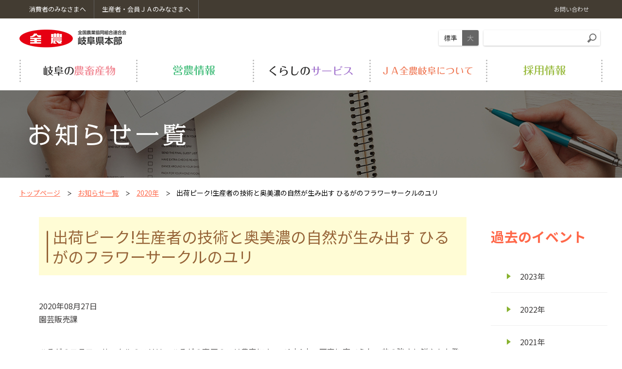

--- FILE ---
content_type: text/html
request_url: https://www.zennoh.or.jp/gf/topics/2020/78551.html
body_size: 25410
content:
<!DOCTYPE html>
<html lang="ja">
	<head>
		<meta charset="UTF-8">
		<title>出荷ピーク!生産者の技術と奥美濃の自然が生み出す ひるがのフラワーサークルのユリ | お知らせ一覧 | ＪＡ全農岐阜</title>
		<meta name="keywords" content="全農岐阜県本部,全農,全国農業協同組合連合会,ＪＡ">
		<meta name="description" content=""><meta name="format-detection" content="telephone=no">
<meta property="og:title" content="トップページ ">
<meta property="og:type" content="website">
<meta property="og:url" content="https://www.zennoh.or.jp/gf/">
<meta property="og:image" content="https://www.zennoh.or.jp/gf/shared/img/ogp.png">
<meta property="og:site_name" content="ＪＡ全農岐阜">
<meta property="og:description" content="ＪＡ全農岐阜のオフィシャルサイトです。ＪＡ全農岐阜は、生産者と消費者を安心で結ぶ懸け橋となります。">
<meta property="og:locale" content="ja_JP">
<script>
	(function(ua)
	{
		var codeForTabled = '<meta name="viewport" content="width=1240">';
		var codeForNotTabled = '<meta name="viewport" content="width=device-width">';
		if(ua.indexOf('ipad') >= 0 || (ua.indexOf('macintosh') >= 0 && navigator.standalone != null) || (ua.indexOf('android') >= 0 && ua.indexOf('mobile') < 0))
		{
			document.write(codeForTabled);
		}
		else
		{
			document.write(codeForNotTabled);
		}
	})(navigator.userAgent.toLowerCase());
</script>
<link rel="shortcut icon" href="/favicon.ico" />
<link rel="stylesheet" href="/gf/shared/js/lib/mmenu/jquery.mmenu.all.css" media="print, screen and (max-width:999px)" />
<link rel="stylesheet" href="/gf/shared/css/mmenu.css" media="print, screen and (max-width:999px)" />
<link rel="stylesheet" href="/gf/shared/css/lib/medium.css" title="medium" />
<link rel="alternate stylesheet" href="/gf/shared/css/lib/large.css" title="large" />
<link rel="stylesheet" href="/gf/shared/css/global_header.css" />
<link rel="stylesheet" href="/gf/shared/css/common.css" />
<link href="https://fonts.googleapis.com/css?family=Noto+Sans+JP:400,700%7CNoto+Serif+JP:400,700&display=swap&subset=japanese" rel="stylesheet">
<link rel="stylesheet" href="/gf/shared/css/lib/responsive-tables.css" />
<link rel="stylesheet" href="/gf/shared/css/lib/slick/slick.css" media="all" />
<link rel="stylesheet" href="/gf/shared/css/lib/slick/slick-theme.css" media="all" />
<script src="/gf/shared/js/lib/jquery.min.js"></script>
<script src="/gf/shared/js/lib/jquery.easing.1.3.js"></script>
<script src="/gf/shared/js/lib/responsive-tables.js"></script>
<script src="/gf/shared/js/common.js"></script>
<script src="/gf/shared/js/lib/mmenu/jquery.mmenu.all.min.js"></script>
<script src="/gf/shared/js/lib/imagesloaded.pkgd.min.js"></script>
<script src="/gf/shared/js/lib/slick/slick.js"></script>

<!-- Global site tag (gtag.js) - Google Analytics -->
<script async src="https://www.googletagmanager.com/gtag/js?id=UA-119975343-26"></script>
<script>
	window.dataLayer = window.dataLayer || [];

	function gtag()
	{
		dataLayer.push(arguments);
	}
	gtag('js', new Date());
	gtag('config', 'UA-119975343-26');
</script>

    <link rel="stylesheet" type="text/css" href="/gf/shared/css/detail.css" media="all" />
    <style>
    .newsline .cate_list .label.noufuku {
        background-color: #d8bfd8;
    }
</style>    
	</head>
	<body>
	<div class="root"><div class="header_container" id="header_container">
	<header class="header MM-FIXED" id="header">
		<div class="skip">
			<p><a href="#main_content" title="ナビゲーションを飛ばす">このページの本文へ移動</a></p>
		</div><a class="open_menu" id="open_menu" href="#drawer"><div class="mmenu_btn"><span></span><span></span><span></span></div></a>
		<div class="global-header sub-header">
	<div class="container">
		<div class="sub-header-inner">
			<p class="sub-header-consumer"><a class="sub-header-link" href="/gf/consumer/"><span class="sub-header-link-txt">消費者のみなさまへ</span></a></p>
			<p class="sub-header-members"><a class="sub-header-link" href="/gf/ja/"><span class="sub-header-link-txt">生産者・会員ＪＡのみなさまへ</span></a></p>
			<div class="sub-header-nav">
				<ul class="nav-list">
					<li class="nav-item"><a class="nav-link" href="/gf/contact/"><span class="nav-link-txt">お問い合わせ</span></a></li>
				</ul>
			</div>
		</div>
	</div>
</div>

		<div class="container">
			<div class="header-1">
				<div class="header-1-l">
					<div class="header-logo"><h1><a href="/gf/"><img src="/gf/shared/img/logo.png" alt="全国農業協同組合連合会 岐阜県本部"/></a></h1>
					</div> 
				</div>
				<div class="header-1-r">
					<div class="header-fontsize">
						<ul class="fontsize fontsize-medium">
							<li><a class="_m" href="#" data-csstitle="medium">標準</a></li>
							<li><a class="_l" href="#" data-csstitle="large">大</a></li>
						</ul>
					</div>
					<div class="header-search">
						<form class="search" action="https://www.google.co.jp/search" method="get"><input type="text" placeholder="" name="q" title="サイト内検索" value="" /><button type="submit"></button><input type="hidden" value="UTF-8" name="ie" /><input type="hidden" value="UTF-8" name="oe" /><input type="hidden" value="ja" name="hl" /><input type="hidden" value="https://www.zennoh.or.jp/gf/" name="sitesearch" /></form>
					</div>
				</div>
			</div>
			<div class="header-2">
				<div class="header-nav">
					<nav class="gnav init" id="menu">
	<ul>
		<li class="product"><a class="js-open_gnav_sub" href="/gf/product/" data-gnav-sub="1"><div class="gnav-text _product _1">岐阜の特産品</div></a></li>
		<li class="einou"><a class="js-open_gnav_sub" href="/gf/einou/" data-gnav-sub="2"><div class="gnav-text _einou _2">営農情報</div></a></li>
		<li class="service"><a class="js-open_gnav_sub" href="/gf/service/" data-gnav-sub="3"><div class="gnav-text _service _3">くらしのサービス</div></a></li>
		<li class="ja"><a class="js-open_gnav_sub" href="/gf/about/" data-gnav-sub="4"><div class="gnav-text _ja _4">ＪＡ全農岐阜について</div></a></li>
		<li class="recruit"><a class="js-open_gnav_sub" href="/gf/recruit/" data-gnav-sub="5"><div class="gnav-text _recruit _5">採用情報</div></a></li>
	</ul>
</nav>

				</div>
			</div>
		</div>
		<div class="gnav_sub_area" id="js-gnav_sub_area">
	<div class="gnav_sub_area__inner">
		<div class="js-slider js-slider-gnav">
			<div class="slick-slide" id="gnav_sub1">
				<div class="container">
					<div class="gnav_sub">
						<ul class="gnav_sub__list">
							<li><a href="/gf/product/">岐阜の農畜産物のトップへ</a></li>
							<li><a href="/gf/product/rice.html">岐阜の米</a></li>
<li><a href="/gf/product/meat.html">岐阜の肉</a></li>
<li><a href="/gf/product/vegetable.html">岐阜の野菜・果物</a></li>
<li><a href="/gf/product/safety.html">安全・安心の取り組み</a></li>
<li><a href="/gf/product/recipe/">おすすめ料理レシピ</a></li>

						</ul>
					</div>
				</div>
			</div>
			<div class="slick-slide" id="gnav_sub2">
				<div class="container"> 
					<div class="gnav_sub">
						<ul class="gnav_sub__list">
							<li><a href="/gf/einou/">営農情報のトップへ</a></li>
							<li><a href="/gf/einou/market.html">青果物市況</a></li>
<li><a href="/gf/einou/livestock/">畜産情報</a></li>
<li><a href="/gf/einou/hidagyu.html">飛騨牛繁殖研修事業</a></li>
<li><a href="/gf/einou/pesticides.html">肥料・農薬・資材</a></li>
<li><a href="/gf/einou/machine/">農業機械</a></li>
<li><a href="/gf/einou/strawberry.html">いちご新規就農者研修事業</a></li>
<li><a href="/gf/einou/tac.html">TAC</a></li>
<li><a href="/gf/einou/noufuku.html">農福連携事業</a></li>

						</ul>
					</div>
				</div>
			</div>
			<div class="slick-slide" id="gnav_sub3"> 
				<div class="container">
					<div class="gnav_sub">
						<ul class="gnav_sub__list">
							<li><a href="/gf/service/">くらしのサービスのトップへ</a></li>
							<li><a href="https://www.zennoh.or.jp/ja-ss/" target="_blank"><span class="ext">ＪＡーＳＳ</span></a></li>
<li><a href="/gf/service/lpgas.html">LPガス</a></li>
<li><a href="/gf/service/auto.html">車検・修理</a></li>
<li><a href="/gf/service/architect/">全農岐阜一級建築士事務所</a></li>
<li><a href="/gf/service/termites.html">シロアリ駆除</a></li>
<li><a href="https://www.gifuken-ja-sousai.jp/" target="_blank"><span class="ext">ＪＡ葬祭</span></a></li>
<li><a href="/gf/service/delivery.html">ＪＡくらしの宅配便</a></li>
<li><a href="/gf/service/a-coop.html">Aコープ店舗</a></li>

						</ul>
					</div>
				</div>
			</div>
			<div class="slick-slide" id="gnav_sub4">
				<div class="container">
					<div class="gnav_sub">
						<ul class="gnav_sub__list">
							<li><a href="/gf/about/">ＪＡ全農岐阜についてのトップへ</a></li>
							<li><a href="https://www.zennoh.or.jp/about/role/index.html" target="_blank"><span class="ext">全農の役割</span></a></li>
<li><a href="https://www.zennoh.or.jp/about/principle/index.html" target="_blank"><span class="ext">経営理念</span></a></li>
<li><a href="https://www.zennoh.or.jp/about/governance/index.html" target="_blank"><span class="ext">コーポレートガバナンス</span></a></li>
<li><a href="/gf/about/organization.html">組織の概要と紹介</a></li>
<li><a href="/gf/about/business.html">事業紹介</a></li>
<li><a href="/gf/about/contribution.html">食育・社会貢献活動</a></li>
<li><a href="/gf/about/tv.html">TVCM・動画一覧</a></li>
<li><a href="/gf/about/access.html">アクセス</a></li>
<li><a href="/gf/about/group.html">グループ会社</a></li>
						</ul>
					</div>
				</div>
			</div>
			<div class="slick-slide" id="gnav_sub5">
				<div class="container">
					<div class="gnav_sub">
						<ul class="gnav_sub__list">
							<li><a href="/gf/recruit/">採用情報のトップへ</a></li>
							












						</ul>
					</div>
				</div>
			</div>
		</div>
	</div>
</div>

	</header>
</div>

		<div class="pagetitle_line" style="background-image: url('/gf/shared/img/category/bg_topics.jpg');">
			<div class="container">
				<h2 class="title"><img src="/gf/shared/img/category/h2_topics.png" alt="新着情報"></h2>
			</div>
		</div>
		<div class="main_content" id="main_content">
			<div class="container">
				<div class="breadcrumb_area">
					<ul class="bread_crumb cancel">
						<li><a class="node" href="/gf/">トップページ</a></li>
                		<li><a class="node" href="/gf/topics/">お知らせ一覧</a></li>
						<li><a class="node" href="/gf/topics/2020/index.html">2020年</a></li>
						<li>出荷ピーク!生産者の技術と奥美濃の自然が生み出す ひるがのフラワーサークルのユリ</li>
					</ul>
				</div>
				<div class="panel">
					<div class="panel_inner _2column js-sticky_root">
							<div class="main_column ">
								<div class="content_section">
									<h3><span>出荷ピーク!生産者の技術と奥美濃の自然が生み出す ひるがのフラワーサークルのユリ</span></h3>
									<div class="cms_news_detail__info nohover">
										<div class="cms_news_detail__info__1">
											<div>2020年08月27日</div>
											<div>園芸販売課</div>
										</div>
						
                                        <div class="newsline_list newsline nohover" style="pointer-events: none;">
											<div class="head nohover">
												<div class="cate_list"></div>
											</div>	
										</div>
									</div>
									<section class="inews_area">
										<div class="content_section mt-content">


											
											
											
											
											
											
											
											
											

											
												<div class="section01 mt-content">
													
													
													
													
													
													
																			
														<div class="section02">
															
															<div class="mb-2 c_main"><p>ひるがのフラワーサークルのユリは、ひるがの高原のユリ農家によって1本1本、丁寧に育てられ、芯の強さと鮮やかな発色が特徴です。6月下旬から出荷がはじまり、現在、最盛期を迎えています。10月下旬頃まで県内や愛知、関西方面に出荷しています。<br /><br />栽培されている品種は「LAユリ」や「オリエンタル・ハイブリッド」で、ひるがのフラワーサークルのユリの用途は、ブライダル・ブーケやフラワーアレンジメントなど、様々なシーンで根強い人気があります。<br />人気の秘訣は、ひるがの高原のユリ農家が所属する部会「ひるがのフラワーサークル」の存在。今年で設立25年目を迎え、所属する9人が互いに切磋琢磨し、「日本一の高品質な花」を目指しています。<br />高品質なユリの安定出荷に向け、花の鮮度を保つために出荷前日の深夜から早朝にかけて収穫と調整作業を行うとともに、毎年花市場に出向き、消費ニーズの聞き取りを行い、部会一丸となってブランド化に取り組んでいます。<br /><br />ぜひ、この機会に心を癒す花、ひるがのフラワーサークルのユリをご観賞ください。</p></div>
															
																<div class="figureContainer mb-2">
																	
																		<div class="figureLeft figureW340">
																			<div><img src="/gf/topics/assets_c/2020/08/image8-thumb-340xauto-100539.png" alt="ひるがのフラワーサークルが育てたユリの内容を表示" /></div>
																			<p class="imageCaption03">ひるがのフラワーサークルが育てたユリ</p>
																			<!-- /figureLeft-->
																		</div>
																	
																	
																		<div class="noFloat">
																			<div><img src="/gf/topics/assets_c/2020/08/image4-1_1-thumb-340xauto-100545.jpg" alt="ユリの圃場の様子の内容を表示" /></div>
																			<p class="imageCaption03">ユリの圃場の様子</p>
																			<!-- /noFloat-->
																		</div>
																	
																	<!-- /figureContainer-->
																</div>
															
															
															<p class="mb-2">岐阜クッキングアンバサダーの皆さんにも紹介して頂きました。<br />どれも素敵な写真ばかりです、ぜひご覧ください。</p>
															
															
															
															
															
															
															
															
															
															
															
															
															<div class="c_main"><p>▼ブログタイトル - ブロガー名<br />・ブログ記事名<br /><br />▼スパイスと薬膳と。 - ゆりぽむさん<br />・<a href="https://yuripom.exblog.jp/29135661/" target="_blank" rel="noopener noreferrer">【ぎふベジ】番外編　～　夏花のユリ(百合)で残暑お見舞い申し上げます。</a></p>
<p>▼イェジンさんち - イェジンさん<br />・<a href="http://omma-son.doorblog.jp/archives/57052526.html" target="_blank" rel="noopener noreferrer">「岐阜クッキングアンバサダー」8月の活動、始まります。</a><br />・<a href="http://omma-son.doorblog.jp/archives/57062138.html" target="_blank" rel="noopener noreferrer">5日めの「ひるがの高原のゆり」。</a></p>
<p>▼アッコさん家の彩りレシピ アメリカLAスタイル - 豊田亜紀子さん<br />・<a href="https://ameblo.jp/toyodaakiko-cooking/entry-12616932472.html" target="_blank" rel="noopener noreferrer">【岐阜クッキングアンバサダー】岐阜県さんから豪華なひるがの高原のユリの花束を頂きました！感激♡</a></p>
<p>▼ひなCafeStyle - ひなちゅんさん<br />・<a href="http://hina-style.net/archives/82693383.html" target="_blank" rel="noopener noreferrer">岐阜県産のユリの花　岐阜クッキングアンバサダー</a></p>
<p>▼Lemonaade - watakoさん<br />・<a href="https://blog.goo.ne.jp/watakomikan/e/d47eb37e750beb53c7b4897f896121d3?fm=rss" target="_blank" rel="noopener noreferrer">岐阜ひるがの高原のユリが届きました♪岐阜クッキングアンバサダー</a></p>
<p><a href="https://ja-jp.facebook.com/Hiruganofc" target="_blank" rel="noopener noreferrer">ひるがのフラワーサークルのfacebookアカウント<br /></a>※写真付きで情報を発信しています。こちらもぜひご覧ください！</p>
<p></p>
<p></p></div>
															<!-- /section02-->
														</div>
													
													
													
													<!-- /section01-->
												</div>
											

										</div>
									</section>
								</div>
							</div>
							<div class="sub_column">
								<div class="sub_menu_area js-sticky">
									<h5><span>過去のイベント</span></h5>
									<ul class="cancel sub_menu_list">

										<li><a href="/gf/topics/2023/index.html" class="link">2023&#24180;</a></li>

										<li><a href="/gf/topics/2022/index.html" class="link">2022&#24180;</a></li>

										<li><a href="/gf/topics/2021/index.html" class="link">2021&#24180;</a></li>

										<li><a href="/gf/topics/2020/index.html" class="link">2020&#24180;</a></li>

										<li><a href="/gf/topics/2019/index.html" class="link">2019&#24180;</a></li>

										<li><a href="/gf/topics/2018/index.html" class="link">2018&#24180;</a></li>

										<li><a href="/gf/topics/2017/index.html" class="link">2017&#24180;</a></li>

										<li><a href="/gf/topics/2016/index.html" class="link">2016&#24180;</a></li>

										<li><a href="/gf/topics/2015/index.html" class="link">2015&#24180;</a></li>

										<li><a href="/gf/topics/2014/index.html" class="link">2014&#24180;</a></li>

									</ul>
								</div>
							</div> 
						</div>
					
				</div>
			</div>
		</div>
		<footer class="footer">
	<div class="footer-1">
		<div class="container">
			<div class="footer-bannerlist">
				<ul>
					<li><a href="https://www.zennoh-weekly.jp/" target="_blank"><img src="/gf/shared/img/banner_zennohweekly.png" alt="ＪＡ全農ウィークリー"/></a></li>
					<li><a href="https://apron-web.jp/" target="_blank"><img src="/gf/shared/img/banner_apron.png" alt="食と農のWEBマガジン エプロン"/></a></li>
					<li><a href="https://www.ja-gifuken.jp/farmersmarketmap/" target="_blank" ><img src="/gf/shared/img/banner_farmstand.png" alt="直売所情報"/></a></li>
				</ul>
			</div>
			<div class="footer-bannerslider">
				<div class="fbanner_arrows" id="fbanner_arrows"></div>
				<div class="fbanner js-slider js-slider-fbanner">
					<div class="li slick-slide"><a href="https://www.minoriminoru.jp/" target="_blank"><img src="/gf/shared/img/banner_minoriminoru.png" alt="みのりみのるプロジェクト"/></a></div>
					<div class="li slick-slide"><a href="https://jakurashi.zennoh.or.jp/skrhp/main/skr.php" target="_blank"><img src="/gf/shared/img/banner_acoop.png" alt="会員制宅配ショッピングサイト ＪＡくらしの宅配便"/></a></div>
					<div class="li slick-slide"><a href="https://www.ja-town.com/shop/f/f0" target="_blank"><img src="/gf/shared/img/banner_jatown.png" alt="ＪＡタウン"/></a></div>
					<div class="li slick-slide"><a href="https://ja-group.jp/" target="_blank"><img src="/gf/shared/img/banner_jagroup.png" alt="耕そう、大地と地域のみらい。ＪＡグループ"/></a></div>
					<div class="li slick-slide"><a href="https://zennoh-energy.co.jp/ja-denki/" target="_blank"><img src="/gf/shared/img/banner_jadenki.png" alt="ＪＡ電気"/></a></div>
				</div>
			</div>
		</div>
	</div>
	<div class="footer-2">
		<div class="scroll_to_top" id="scroll_to_top"><a href="#top"><img src="/gf/shared/img/scroll_to_top.png" alt="PAGE TOP"/></a></div>
		<div class="container">
			<div class="footer-2-inner">
				<div class="footer-copyright">Copylight©ZEN-NOH GIFU All Right Reserved.</div>
				<div class="footer-menu">
					<ul>
						<li class="ext"><a href="https://www.zennoh.or.jp/information/privacy/index.html" target="blank">個人情報保護方針</a></li>
						<li><a href="/gf/info/">サイトご利用にあたって</a></li>
						<li><a href="/gf/policy/">オフィシャルSNSのご案内</a></li>
						<li><a href="/gf/sitemap/">サイトマップ</a></li>
					</ul>
				</div>
				<div class="footer-logo"><a href="/gf/"><img src="/gf/shared/img/logo_footer.png" alt="ＪＡ全農岐阜"/></a></div>
			</div>
		</div>
	</div>
</footer>

	</div>
	<nav class="drawer pc_none" id="drawer">
	<ul>
		<li><a href="/gf/product/">岐阜の農畜産物</a>
			<ul>
				<li><a href="/gf/product/rice.html">岐阜の米</a></li>
<li><a href="/gf/product/meat.html">岐阜の肉</a></li>
<li><a href="/gf/product/vegetable.html">岐阜の野菜・果物</a></li>
<li><a href="/gf/product/safety.html">安全・安心の取り組み</a></li>
<li><a href="/gf/product/recipe/">おすすめ料理レシピ</a></li>

			</ul>
		</li>
		<li><a href="/gf/einou/">営農情報</a>
			<ul>
				<li><a href="/gf/einou/market.html">青果物市況</a></li>
<li><a href="/gf/einou/livestock/">畜産情報</a></li>
<li><a href="/gf/einou/hidagyu.html">飛騨牛繁殖研修事業</a></li>
<li><a href="/gf/einou/pesticides.html">肥料・農薬・資材</a></li>
<li><a href="/gf/einou/machine/">農業機械</a></li>
<li><a href="/gf/einou/strawberry.html">いちご新規就農者研修事業</a></li>
<li><a href="/gf/einou/tac.html">TAC</a></li>
<li><a href="/gf/einou/noufuku.html">農福連携事業</a></li>

			</ul>
		</li>
		<li><a href="/gf/service/">くらしのサービス</a>
			<ul>
			<li><a href="https://www.zennoh.or.jp/ja-ss/" target="_blank"><span class="ext">ＪＡーＳＳ</span></a></li>
<li><a href="/gf/service/lpgas.html">LPガス</a></li>
<li><a href="/gf/service/auto.html">車検・修理</a></li>
<li><a href="/gf/service/architect/">全農岐阜一級建築士事務所</a></li>
<li><a href="/gf/service/termites.html">シロアリ駆除</a></li>
<li><a href="https://www.gifuken-ja-sousai.jp/" target="_blank"><span class="ext">ＪＡ葬祭</span></a></li>
<li><a href="/gf/service/delivery.html">ＪＡくらしの宅配便</a></li>
<li><a href="/gf/service/a-coop.html">Aコープ店舗</a></li>

			</ul>
		</li>
		<li><a href="/gf/about/">ＪＡ全農岐阜について</a>
		<ul>
			<li><a href="https://www.zennoh.or.jp/about/role/index.html" target="_blank"><span class="ext">全農の役割</span></a></li>
<li><a href="https://www.zennoh.or.jp/about/principle/index.html" target="_blank"><span class="ext">経営理念</span></a></li>
<li><a href="https://www.zennoh.or.jp/about/governance/index.html" target="_blank"><span class="ext">コーポレートガバナンス</span></a></li>
<li><a href="/gf/about/organization.html">組織の概要と紹介</a></li>
<li><a href="/gf/about/business.html">事業紹介</a></li>
<li><a href="/gf/about/contribution.html">食育・社会貢献活動</a></li>
<li><a href="/gf/about/tv.html">TVCM・動画一覧</a></li>
<li><a href="/gf/about/access.html">アクセス</a></li>
<li><a href="/gf/about/group.html">グループ会社</a></li>
		</ul>
		</li>
		<li><a href="/gf/recruit/">採用情報</a>
		<ul>
			












		</ul>
		</li>
		<li class="drawer__bottom">
			<span class="drawer__bottom__li"><a class="link" href="/gf/contest/">だいこんおろしアートコンテスト</a></span>
			<span class="drawer__bottom__li"><a class="link" href="/gf/consumer/">消費者のみなさまへ</a></span>
			<span class="drawer__bottom__li"><a class="link" href="/gf/ja/">生産者・会員ＪＡのみなさまへ</a></span>
			<span class="drawer__bottom__li"><a class="link" href="/gf/info/">ご利用にあたって</a></span>
			<span class="drawer__bottom__li"><a class="link" href="/information/privacy/" target="_blank">個人情報保護方針</a></span>
			<span class="drawer__bottom__li"><a class="link" href="/gf/sitemap/">サイトマップ</a></span>
			<form class="drawer__search" action="//www.google.co.jp/search" method="get"><span class="search"><input type="text" placeholder="" name="q" title="サイト内検索" value=""/><button type="submit"></button><input type="hidden" value="UTF-8" name="ie"/><input type="hidden" value="UTF-8" name="oe"/><input type="hidden" value="ja" name="hl"/><input type="hidden" value="gf/" name="sitesearch"/></span></form>
		</li>
	</ul>
</nav>

	<script src="/gf/shared/js/lib/imagesloaded.pkgd.min.js"></script>
	<script src="/gf/shared/js/lib/jquery.marquee.min.js"></script>
	</body>
</html>






--- FILE ---
content_type: text/css
request_url: https://www.zennoh.or.jp/gf/shared/css/common.css
body_size: 141032
content:
@charset "UTF-8";
/*! normalize.css v5.0.0 | MIT License | github.com/necolas/normalize.css */
/**
 * 1. Change the default font family in all browsers (opinionated).
 * 2. Correct the line height in all browsers.
 * 3. Prevent adjustments of font size after orientation changes in
 *    IE on Windows Phone and in iOS.
 */
/* Document
   ========================================================================== */
html {
  font-family: sans-serif;
  /* 1 */
  line-height: 1.15;
  /* 2 */
  -ms-text-size-adjust: 100%;
  /* 3 */
  -webkit-text-size-adjust: 100%;
  /* 3 */
}

/* Sections
   ========================================================================== */
/**
 * Remove the margin in all browsers (opinionated).
 */
body {
  margin: 0;
}

/**
 * Add the correct display in IE 9-.
 */
article,
aside,
footer,
header,
nav,
section {
  display: block;
}

/**
 * Correct the font size and margin on `h1` elements within `section` and
 * `article` contexts in Chrome, Firefox, and Safari.
 */
h1 {
  font-size: 2em;
  margin: 0.67em 0;
}

/* Grouping content
   ========================================================================== */
/**
 * Add the correct display in IE 9-.
 * 1. Add the correct display in IE.
 */
figcaption,
figure,
main {
  /* 1 */
  display: block;
}

/**
 * Add the correct margin in IE 8.
 */
figure {
  margin: 1em 40px;
}

/**
 * 1. Add the correct box sizing in Firefox.
 * 2. Show the overflow in Edge and IE.
 */
hr {
  -webkit-box-sizing: content-box;
          box-sizing: content-box;
  /* 1 */
  height: 0;
  /* 1 */
  overflow: visible;
  /* 2 */
}

/**
 * 1. Correct the inheritance and scaling of font size in all browsers.
 * 2. Correct the odd `em` font sizing in all browsers.
 */
pre {
  font-family: monospace, monospace;
  /* 1 */
  font-size: 1em;
  /* 2 */
}

/* Text-level semantics
   ========================================================================== */
/**
 * 1. Remove the gray background on active links in IE 10.
 * 2. Remove gaps in links underline in iOS 8+ and Safari 8+.
 */
a {
  background-color: transparent;
  /* 1 */
  -webkit-text-decoration-skip: objects;
  /* 2 */
}

/**
 * Remove the outline on focused links when they are also active or hovered
 * in all browsers (opinionated).
 */
a:active,
a:hover {
  outline-width: 0;
}

/**
 * 1. Remove the bottom border in Firefox 39-.
 * 2. Add the correct text decoration in Chrome, Edge, IE, Opera, and Safari.
 */
abbr[title] {
  border-bottom: none;
  /* 1 */
  text-decoration: underline;
  /* 2 */
  -webkit-text-decoration: underline dotted;
          text-decoration: underline dotted;
  /* 2 */
}

/**
 * Prevent the duplicate application of `bolder` by the next rule in Safari 6.
 */
b,
strong {
  font-weight: inherit;
}

/**
 * Add the correct font weight in Chrome, Edge, and Safari.
 */
b,
strong {
  font-weight: bolder;
}

/**
 * 1. Correct the inheritance and scaling of font size in all browsers.
 * 2. Correct the odd `em` font sizing in all browsers.
 */
code,
kbd,
samp {
  font-family: monospace, monospace;
  /* 1 */
  font-size: 1em;
  /* 2 */
}

/**
 * Add the correct font style in Android 4.3-.
 */
dfn {
  font-style: italic;
}

/**
 * Add the correct background and color in IE 9-.
 */
mark {
  background-color: #ff0;
  color: #000;
}

/**
 * Add the correct font size in all browsers.
 */
small {
  font-size: 80%;
}

/**
 * Prevent `sub` and `sup` elements from affecting the line height in
 * all browsers.
 */
sub,
sup {
  font-size: 75%;
  line-height: 0;
  position: relative;
  vertical-align: baseline;
}

sub {
  bottom: -0.25em;
}

sup {
  top: -0.5em;
}

/* Embedded content
   ========================================================================== */
/**
 * Add the correct display in IE 9-.
 */
audio,
video {
  display: inline-block;
}

/**
 * Add the correct display in iOS 4-7.
 */
audio:not([controls]) {
  display: none;
  height: 0;
}

/**
 * Remove the border on images inside links in IE 10-.
 */
img {
  border-style: none;
}

/**
 * Hide the overflow in IE.
 */
svg:not(:root) {
  overflow: hidden;
}

/* Forms
   ========================================================================== */
/**
 * 1. Change the font styles in all browsers (opinionated).
 * 2. Remove the margin in Firefox and Safari.
 */
button,
input,
optgroup,
select,
textarea {
  font-size: 100%;
  /* 1 */
  line-height: 1.15;
  /* 1 */
  margin: 0;
  /* 2 */
}

/**
 * Show the overflow in IE.
 * 1. Show the overflow in Edge.
 */
button,
input {
  /* 1 */
  overflow: visible;
}

/**
 * Remove the inheritance of text transform in Edge, Firefox, and IE.
 * 1. Remove the inheritance of text transform in Firefox.
 */
button,
select {
  /* 1 */
  text-transform: none;
}

/**
 * 1. Prevent a WebKit bug where (2) destroys native `audio` and `video`
 *    controls in Android 4.
 * 2. Correct the inability to style clickable types in iOS and Safari.
 */
button,
html [type=button],
[type=reset],
[type=submit] {
  -webkit-appearance: button;
  /* 2 */
}

/**
 * Remove the inner border and padding in Firefox.
 */
button::-moz-focus-inner,
[type=button]::-moz-focus-inner,
[type=reset]::-moz-focus-inner,
[type=submit]::-moz-focus-inner {
  border-style: none;
  padding: 0;
}

/**
 * Restore the focus styles unset by the previous rule.
 */
button:-moz-focusring,
[type=button]:-moz-focusring,
[type=reset]:-moz-focusring,
[type=submit]:-moz-focusring {
  outline: 1px dotted ButtonText;
}

/**
 * Change the border, margin, and padding in all browsers (opinionated).
 */
fieldset {
  border: 1px solid #c0c0c0;
  margin: 0 2px;
  padding: 0.35em 0.625em 0.75em;
}

/**
 * 1. Correct the text wrapping in Edge and IE.
 * 2. Correct the color inheritance from `fieldset` elements in IE.
 * 3. Remove the padding so developers are not caught out when they zero out
 *    `fieldset` elements in all browsers.
 */
legend {
  -webkit-box-sizing: border-box;
          box-sizing: border-box;
  /* 1 */
  color: inherit;
  /* 2 */
  display: table;
  /* 1 */
  max-width: 100%;
  /* 1 */
  padding: 0;
  /* 3 */
  white-space: normal;
  /* 1 */
}

/**
 * 1. Add the correct display in IE 9-.
 * 2. Add the correct vertical alignment in Chrome, Firefox, and Opera.
 */
progress {
  display: inline-block;
  /* 1 */
  vertical-align: baseline;
  /* 2 */
}

/**
 * Remove the default vertical scrollbar in IE.
 */
textarea {
  overflow: auto;
}

/**
 * 1. Add the correct box sizing in IE 10-.
 * 2. Remove the padding in IE 10-.
 */
[type=checkbox],
[type=radio] {
  -webkit-box-sizing: border-box;
          box-sizing: border-box;
  /* 1 */
  padding: 0;
  /* 2 */
}

/**
 * Correct the cursor style of increment and decrement buttons in Chrome.
 */
[type=number]::-webkit-inner-spin-button,
[type=number]::-webkit-outer-spin-button {
  height: auto;
}

/**
 * 1. Correct the odd appearance in Chrome and Safari.
 * 2. Correct the outline style in Safari.
 */
[type=search] {
  -webkit-appearance: textfield;
  /* 1 */
  outline-offset: -2px;
  /* 2 */
}

/**
 * Remove the inner padding and cancel buttons in Chrome and Safari on macOS.
 */
[type=search]::-webkit-search-cancel-button,
[type=search]::-webkit-search-decoration {
  -webkit-appearance: none;
}

/**
 * 1. Correct the inability to style clickable types in iOS and Safari.
 * 2. Change font properties to `inherit` in Safari.
 */
::-webkit-file-upload-button {
  -webkit-appearance: button;
  /* 1 */
  font: inherit;
  /* 2 */
}

/* Interactive
   ========================================================================== */
/*
 * Add the correct display in IE 9-.
 * 1. Add the correct display in Edge, IE, and Firefox.
 */
details,
menu {
  display: block;
}

/*
 * Add the correct display in all browsers.
 */
summary {
  display: list-item;
}

/* Scripting
   ========================================================================== */
/**
 * Add the correct display in IE 9-.
 */
canvas {
  display: inline-block;
}

/**
 * Add the correct display in IE.
 */
template {
  display: none;
}

/* Hidden
   ========================================================================== */
/**
 * Add the correct display in IE 10-.
 */
[hidden] {
  display: none;
}

html, body, div, span, applet, object, iframe, h1, h2, h3, h4, h5, h6, p, blockquote, pre, a, abbr, acronym, address, big, cite, code, del, dfn, em, img, ins, kbd, q, s, samp, small, strike, strong, sub, sup, tt, var, b, u, i, center, dl, dt, dd, ol, ul, li, fieldset, form, label, legend, table, caption, tbody, tfoot, thead, tr, th, td, article, aside, canvas, details, embed, figure, figcaption, footer, header, hgroup, menu, nav, output, ruby, section, summary, time, mark, audio, video {
  margin: 0;
  padding: 0;
  border: 0;
}

/**************************
Compass Text Replacement
*/
/**************************
Inline List
*/
/**************************
Inline Block List
*/
/**************************
horizontal-list
*/
/**************************
Bullets
*/
/* simple clearfix */
/**************************
@mixin for sprite
*/
/**************************
Compass Text Replacement
*/
/**************************
Inline List
*/
/**************************
Inline Block List
*/
/**************************
horizontal-list
*/
/**************************
Bullets
*/
/* simple clearfix */
/**************************
@mixin for sprite
*/
/***********************************************************************
 ***********************************************************************
 ***********************************************************************

## Foundation
ブラウザ仕様をフラットにする

文字色 : palette('color');
リンク : $link_color
ホバー : $hover_color

*/
body {
  -webkit-font-smoothing: antialiased;
}

html, body, div, span, applet, object, iframe, h1, h2, h3, h4, h5, h6, p, blockquote, pre, a, abbr, acronym, address, big, cite, code, del, dfn, em, img, ins, kbd, q, s, samp, small, strike, strong, sub, sup, tt, var, b, u, i, center, dl, dt, dd, ol, ul, li, fieldset, form, label, legend, table, caption, tbody, tfoot, thead, tr, th, td, article, aside, canvas, details, embed, figure, figcaption, footer, header, hgroup, menu, nav, output, ruby, section, summary, time, mark, audio, video {
  margin: 0;
  padding: 0;
  border: 0;
}

li {
  list-style: none;
}

input,
textarea {
  outline: 0;
}

input::-moz-placeholder {
  color: #999;
  opacity: 0.75;
}

input::-webkit-input-placeholder {
  color: #999;
  opacity: 0.75;
}

input:-ms-input-placeholder {
  color: #999;
  opacity: 0.75;
}

.none {
  display: none;
}

body {
  font-family: "Noto Sans JP", "ヒラギノ角ゴ ProN", "Hiragino Kaku Gothic ProN", "メイリオ", Meiryo, "ＭＳ Ｐゴシック", "MS PGothic", sans-serif;
  font-size: 1rem;
  line-height: 1.7;
  background: #fff;
  color: #3e3c3c;
}

.gmap {
  width: 100%;
}
.gmap > iframe {
  max-width: 100%;
}
.gmap > img {
  max-width: 100%;
}

.gcalendar {
  max-width: 100%;
}
.gcalendar > iframe {
  max-width: 100%;
}
.gcalendar > img {
  max-width: 100%;
}

.twitter {
  overflow: hidden;
}
.twitter > iframe {
  margin-left: auto;
  margin-right: auto;
}

.img {
  max-width: 100%;
  display: block;
}

/***********************************************************************
 ***********************************************************************
 ***********************************************************************

## Utility - Cosmetic

ユーティリティー設定。
このサイト専用というわけでもない共通設定。

*/
/*

<div class="_h3">.bold</div>

太字。

	<span class="bold">太い文字</span><br>
	<span class="em">太い文字</span>

*/
em,
.bold,
.em {
  font-weight: bold;
  font-style: normal;
}

/*

<div class="_h3">.underline</div>

下線。

	<span class="underline">テキスト</span><br>

*/
.underline {
  text-decoration: underline;
}

/*

<div class="_h3">.red .caution</div>

赤文字。

	<span class="caution">赤い文字</span><br>
	<span class="red">赤い文字</span>

*/
.caution,
.red_text,
.text-red {
  color: #000;
  -webkit-text-decoration-color: #000;
          text-decoration-color: #000;
}

/*

<div class="_h3">.orange_text</div>

オレンジ文字。

	<span class="orange_text">オレンジ文字</span>

*/
.orange_text {
  color: #ff684a;
  font-weight: bold;
}

.orange_text2 {
  color: #000;
}

/*

<div class="_h3">.white_text</div>

白文字。

	<span class="white_text">オレンジ文字</span>

*/
.white_text {
  color: #fff;
}

/*

<div class="_h3">.blue_text</div>

時々使う青文字

	<div class="blue_text">テキスト</div>

*/
.blue_text {
  color: #000;
  font-weight: bold;
}

.small_text {
  font-size: 0.75rem;
}

/*

<div class="_h3">.yellow_text</div>

時々使う青文字

	<div class="yellow_text">テキスト</div>

*/
.yellow_text {
  color: #a67f07;
  font-weight: bold;
}

/*

<div class="_h3">.gray_text</div>

時々使う灰色文字

	<div class="gray_text">テキスト</div>

*/
.gray_text {
  color: #888;
}

/*

<div class="_h3">.pink_text</div>

ピンク文字

	<div class="pink_text">テキスト</div>

*/
.pink_text {
  color: #ff7bac;
}

/*

<div class="_h3">.center</div>

適当に中央によせたい。

3つ指定してます
margin-left: auto;
margin-right: auto;
text-align: center;

	<div class="center">テキスト</div>

*/
.center {
  display: block;
  margin-left: auto;
  margin-right: auto;
  text-align: center;
}

/*

<div class="_h3">.center_position</div>

画像を適当に中央によせたい。
親要素に relative が必要
width と height は個別に指定した方がいい

	<div class='line'>
		<img class="center_position" src="http://placehold.it/100x100" alt="">
	</div>

*/
.center_position {
  position: absolute;
  top: 50%;
  left: 50%;
  -webkit-transform: translate(-50%, -50%);
      -ms-transform: translate(-50%, -50%);
          transform: translate(-50%, -50%);
}

/*

<div class="_h3">.center_text</div>

text-align: right 。 float はしない。

	<div class="center_text">テキスト</div>

*/
.center_text {
  text-align: center;
}

/*

<div class="_h3">.right_text</div>

text-align: right 。 float はしない。

	<div class="right_text">テキスト</div>

*/
.right_text {
  text-align: right;
}

.float_right {
  float: right;
  padding-left: 0.2em;
  padding-bottom: 0.5em;
}

.float_left {
  float: left;
  padding-right: 0.2em;
  padding-bottom: 0.5em;
}

.clear_both {
  clear: both;
}

/*

<div class="_h3">.clearfix</div>

	<div class="clearfix">テキスト</div>

*/
.clearfix::after {
  content: "";
  display: block;
  height: 0;
  clear: both;
  visibility: hidden;
}

.clearfix {
  display: inline-block;
}

* html .clearfix {
  height: 1%;
}

.clearfix {
  display: block;
}

/*

<div class="_h3">.clear</div>

clear: both; だけしたい時。

	<div class="clear">テキスト</div>

*/
.clear {
  clear: both;
}

/*

<div class="_h3">.no_text</div>

背景画像だけを表示して、テキストを吹き飛ばして非表示にしたい。 text-indent: 120%;
(下記例の info_title _hosp クラスはサンプルをわかりやすくするための指定。)

	<div class="info_title _hosp no_text">テキスト</div>

.no_text {
	text-indent: 120%;
	line-height: 0;
	white-space: nowrap;
	overflow: hidden;
	display: block;
}
*/
.no_text,
.hide-text {
  text-indent: -119988px;
  overflow: hidden;
  text-align: left;
}

/*

<div class="_h3">.on_opacity</div>

:hover で透明化する aタグ。 opacity はサイト統一と考えて、基本ここにしか書いていません。

	<a href="#" class="on_opacity">マウスオーバーで透明化するリンクテキスト</a>

*/
.on_opacity:hover {
  text-decoration: none;
  opacity: 0.7;
  -webkit-transition: 0.2s opacity;
  -o-transition: 0.2s opacity;
  transition: 0.2s opacity;
}

/*

<div class="_h3">.ellipsis</div>

領域からはみ出た場合に「...」を表示する。ブラウザの挙動がおかしいのであまりにあてにしない。

	<div class="ellipsis" style="width: 100px;">長いテキスト長いテキスト長いテキスト長いテキスト</div>

*/
.ellipsis {
  -o-text-overflow: ellipsis;
     text-overflow: ellipsis;
  overflow: hidden;
  white-space: nowrap;
}

/*

<div class="_h3">.no_wrap</div>

改行せず、領域を貫通するテキスト。 PCのために書く時、SPで改行をせず表示が壊れないかに注意。

	<div class="no_wrap">テキスト</div>

*/
.no_wrap {
  white-space: nowrap;
}

/*

<div class="_h3">.mb_1em</div>

*/
.root .main_content .mb-3 {
  margin-bottom: 3em;
}
.root .main_content .mb-2 {
  margin-bottom: 2em;
}
.root .main_content .mb-1_5 {
  margin-bottom: 1.5em;
}
.root .main_content .mb-1 {
  margin-bottom: 1em;
}
.root .main_content .mb-05 {
  margin-bottom: 0.5em;
}
.root .main_content .mb-0 {
  margin-bottom: 0;
}
.root .main_content .mt-3 {
  margin-top: 3em;
}
.root .main_content .mt-2 {
  margin-top: 2em;
}
.root .main_content .mt-1_5 {
  margin-top: 1.5em;
}
.root .main_content .mt-1 {
  margin-top: 1em;
}
.root .main_content .mt-05 {
  margin-top: 0.5em;
}
.root .main_content .mt-0 {
  margin-top: 0;
}
.root .main_content .ml-3 {
  margin-left: 3em;
}
.root .main_content .ml-2 {
  margin-left: 2em;
}
.root .main_content .ml-1_5 {
  margin-left: 1.5em;
}
.root .main_content .ml-1 {
  margin-left: 1em;
}
.root .main_content .ml-05 {
  margin-left: 0.5em;
}
.root .main_content .ml-0 {
  margin-left: 0;
}
.root .main_content .mr-3 {
  margin-right: 3em;
}
.root .main_content .mr-2 {
  margin-right: 2em;
}
.root .main_content .mr-1_5 {
  margin-right: 1.5em;
}
.root .main_content .mr-1 {
  margin-right: 1em;
}
.root .main_content .mr-05 {
  margin-right: 0.5em;
}
.root .main_content .mr-0 {
  margin-right: 0;
}
.root .main_content .my-3 {
  margin-top: 3em;
  margin-bottom: 3em;
}
.root .main_content .my-2 {
  margin-top: 2em;
  margin-bottom: 2em;
}
.root .main_content .my-1_5 {
  margin-top: 1.5em;
  margin-bottom: 1.5em;
}
.root .main_content .my-1 {
  margin-top: 1em;
  margin-bottom: 1em;
}
.root .main_content .my-05 {
  margin-top: 0.5em;
  margin-bottom: 0.5em;
}
.root .main_content .my-0 {
  margin-top: 0;
  margin-bottom: 0;
}
.root .main_content .mx-3 {
  margin-left: 3em;
  margin-right: 3em;
}
.root .main_content .mx-2 {
  margin-left: 2em;
  margin-right: 2em;
}
.root .main_content .mx-1_5 {
  margin-left: 1.5em;
  margin-right: 1.5em;
}
.root .main_content .mx-1 {
  margin-left: 1em;
  margin-right: 1em;
}
.root .main_content .mx-05 {
  margin-left: 0.5em;
  margin-right: 0.5em;
}
.root .main_content .mx-0 {
  margin-left: 0;
  margin-right: 0;
}

/*

<div class="_h3">.tel</div>

comment

	<div class="fot_m">外来診療</div>

*/
.tel_link {
  word-wrap: break-word;
}

/**************************
.image_radius
*/
.image_radius {
  border-radius: 25px;
}

.root .no_radius {
  border-radius: inherit;
}

/**************************
.skip
*/
.skip {
  border-style: none;
  height: 0;
  margin: 0;
  overflow: hidden;
  padding: 0;
  position: absolute;
  right: 0;
  top: 0;
  width: 0;
  z-index: 100;
}

.fb_page_container {
  margin-left: auto;
  margin-right: auto;
  text-align: center;
}

/**************************
Compass Text Replacement
*/
/**************************
Inline List
*/
/**************************
Inline Block List
*/
/**************************
horizontal-list
*/
/**************************
Bullets
*/
/* simple clearfix */
/**************************
@mixin for sprite
*/
/***********************************************************************
 ***********************************************************************
 ***********************************************************************

## Component - Base

コンポーネント設定。
各ページでよく使い回す記述。
このサイト専用の共通設定。


*/
/**************************
heading
*/
/**************************
.main_content
*/
.main_content ul:not(.cancel):not(:last-child) {
  margin-bottom: 1em;
}
.main_content ul:not(.cancel) > li {
  padding-left: 1.7em;
  margin-bottom: 0.5em;
  position: relative;
  top: 0;
  left: 0;
}
@media screen and (min-width: 1000px), print {
  .main_content ul:not(.cancel) > li {
    font-size: 1rem;
    line-height: 1.7;
  }
}
@media screen and (max-width: 999px) {
  .main_content ul:not(.cancel) > li {
    font-size: 0.938rem;
    line-height: 2;
  }
}
.main_content ul:not(.cancel) > li::before {
  content: "";
  display: block;
  position: absolute;
  left: 0.5em;
  width: 10px;
  height: 10px;
  background-color: #ff684a;
  border-radius: 5px;
}
@media screen and (min-width: 1000px), print {
  .main_content ul:not(.cancel) > li::before {
    top: 1ex;
  }
}
@media screen and (max-width: 999px) {
  .main_content ul:not(.cancel) > li::before {
    top: 1.6ex;
  }
}
.main_content ul:not(.cancel):not(.inline_block_list):not(.pc_inline_block_list) > li:last-child {
  margin-bottom: 0;
}
.main_content ol:not(.cancel) {
  list-style: none;
  counter-reset: num;
}
.main_content ol:not(.cancel):not(:last-child) {
  margin-bottom: 1em;
}
.main_content ol:not(.cancel) > li {
  padding-left: 1.7em;
  margin-bottom: 0.3em;
  position: relative;
  top: 0;
  left: 0;
}
@media screen and (min-width: 1000px), print {
  .main_content ol:not(.cancel) > li {
    font-size: 1rem;
    line-height: 1.7;
  }
}
@media screen and (max-width: 999px) {
  .main_content ol:not(.cancel) > li {
    font-size: 0.938rem;
    line-height: 2;
  }
}
.main_content ol:not(.cancel) > li::before {
  counter-increment: num;
  content: counter(num) ".";
  color: #ff684a;
  font-weight: normal;
  position: absolute;
  left: 0.1em;
  text-align: right;
  width: 1em;
}
.main_content ol:not(.cancel):not(.inline_block_list) > li:last-child {
  margin-bottom: 0;
}

.table {
  width: 100%;
  border-collapse: collapse;
  background-color: #fff;
}
.table:not(:last-child) {
  margin-bottom: 1em;
}
.table caption {
  display: none;
}
.table caption.cap {
  display: block;
  text-align: left;
  font-weight: bold;
  padding-bottom: 0.5em;
}
.table th,
.table td {
  vertical-align: top;
  font-weight: normal;
  border: 1px solid #999999;
  -webkit-box-sizing: border-box;
          box-sizing: border-box;
}
@media screen and (min-width: 1000px), print {
  .table th,
.table th p,
.table td,
.table td p {
    line-height: 1.7;
  }
}
@media screen and (max-width: 999px) {
  .table th,
.table th p,
.table td,
.table td p {
    line-height: 2;
  }
}
@media screen and (min-width: 1000px), print {
  .table th,
.table td {
    padding: 0.8em 1.36em;
  }
}
@media screen and (max-width: 999px) {
  .table th,
.table td {
    padding: 0.56em 0.64em;
    line-height: 1.5;
  }
}
.table th {
  background-color: #faf6f0;
  color: #3e3c3c;
  font-weight: bold;
  text-align: left;
  vertical-align: middle;
  text-align: center;
}
.table td {
  background-color: #fff;
}
.table thead th {
  background-color: #faf6f0;
}
@media screen and (min-width: 1000px), print {
  .table tbody th {
    width: 200px;
  }
}
@media screen and (max-width: 999px) {
  .table tbody th {
    width: 120px;
  }
}

.responsive_table_area:not(:last-child) {
  margin-bottom: 1em;
}

.anotation {
  position: relative;
  top: 0;
  left: 0;
  line-height: 1.5;
  padding-left: 1.3em;
}
.anotation::before {
  content: "※";
  width: 1em;
  position: absolute;
  top: 0.04em;
  left: 0;
}
.anotation-red {
  color: #000;
}
.anotation-red::before {
  color: #000;
}
.anotation-black {
  color: #3e3c3c;
}
.anotation-black::before {
  color: #3e3c3c;
}
.anotation-right {
  float: right;
}

small.anotation::before {
  top: -0.2em;
}

/**************************

## - p

*/
/*

<div class="_h3">p</div>

*/
section p:not(:last-child) {
  margin-bottom: 1em;
}

p {
  color: #3e3c3c;
}

@media screen and (min-width: 1000px), print {
  p {
    font-size: 1rem;
    line-height: 1.7;
  }
}
@media screen and (max-width: 999px) {
  p {
    font-size: 0.938rem;
    line-height: 2;
  }
}
/**************************
.content_section
*/
@media screen and (min-width: 1000px), print {
  .content_section:not(:last-child) {
    margin-bottom: 100px;
  }
  .content_section._sm:not(:last-child) {
    margin-bottom: 50px;
  }
  .content_section._sm2:not(:last-child) {
    margin-bottom: 40px;
  }
}
@media screen and (max-width: 999px) {
  .content_section:not(:last-child) {
    margin-bottom: 60px;
  }
  .content_section._sm:not(:last-child) {
    margin-bottom: 40px;
  }
  .content_section._sm2:not(:last-child) {
    margin-bottom: 40px;
  }
}
/**************************
.indent
*/
@media screen and (min-width: 1000px), print {
  .main_content .indent,
.main_content .pc_indent {
    padding-left: 30px;
  }
}
@media screen and (max-width: 999px) {
  .main_content .indent {
    padding-left: 0;
    padding-right: 0;
  }
  .main_content .sp_indent {
    padding-left: 7.5px;
    padding-right: 7.5px;
  }
}

/**************************

## - a リンク設定

*/
/*

<div class="_h3">a</div>

基本のリンク設定

	<a href="#" class="a">テキスト</a>

*/
a {
  color: #ff684a;
  text-decoration: none;
}
a:hover {
  color: #ff684a;
  text-decoration: none;
}
section a {
  text-decoration: none;
}
section a:hover {
  text-decoration: underline;
}
section a.no_border {
  text-decoration: none;
}

.url {
  text-decoration: underline;
  color: #ff684a;
  word-break: break-all;
}
.url:hover, .url:focus, .url:active {
  color: #ff684a;
  text-decoration: none;
}

input:focus, input:active,
textarea:focus,
textarea:active {
  /*text-decoration: underline;*/
  outline: 2px solid #a6a6a6;
}

/*

<div class="_h3">.outlink</div>

外部リンク。後ろに矢印画像を表示する

	<a href="#" class="outlink">テキスト</a>

*/
.out::after,
.ext::after,
.outlink::after,
.icon_out::after,
.icon_ext::after {
  content: "";
  display: inline-block;
  background: url("../img/icon/ext.png") 0 center no-repeat transparent;
  background-size: 17px 20px;
  width: 17px;
  height: 20px;
  position: relative;
  top: 0.5em;
  left: 0;
  margin-left: 0.5em;
  margin-top: -10px;
}

/**************************

## - .btn - 汎用ボタン

*/
/*

<div class="_h3">.btn</div>

汎用ボタン。

*/
.btn {
  display: inline-block;
  -webkit-box-align: center;
      -ms-flex-align: center;
          align-items: center;
  text-decoration: none;
  text-align: center;
  background-color: #eea009;
  color: #fff;
  line-height: 1.3;
  -webkit-box-sizing: border-box;
          box-sizing: border-box;
  position: relative;
  top: 0;
  left: 0;
  -webkit-transition: background-color 0.1s cubic-bezier(0.23, 1, 0.32, 1);
  -o-transition: background-color 0.1s cubic-bezier(0.23, 1, 0.32, 1);
  transition: background-color 0.1s cubic-bezier(0.23, 1, 0.32, 1);
}
@media screen and (min-width: 1000px), print {
  .btn {
    min-height: 40px;
    min-width: 220px;
    -webkit-box-sizing: border-box;
            box-sizing: border-box;
    padding: 0.5em 2em 0.4em;
    font-size: 1.125rem;
  }
}
@media screen and (max-width: 999px) {
  .btn {
    min-width: 180px;
    min-height: 40px;
    border-radius: 20px;
    padding: 13px 20px 12px;
    font-size: 0.938rem;
    min-width: 250px;
  }
}
.main_content .btn {
  text-decoration: none;
}
.btn:hover {
  background-color: #cd9301;
  color: #fff;
  text-decoration: none;
}
@media screen and (min-width: 1000px), print {
  .btn + .btn {
    margin-left: 20px;
  }
}
@media screen and (max-width: 999px) {
  .btn + .btn {
    margin-top: 20px;
  }
}
.btn-disable {
  pointer-events: inherit;
  opacity: 0.3;
}

button.btn {
  border: 0 none;
}

btn.btn-large,
input.btn-large {
  padding-top: 13px;
}
.root btn.btn-disabled,
.root input.btn-disabled {
  pointer-events: none;
  opacity: 0.4;
}
.root btn.btn-disabled:hover,
.root input.btn-disabled:hover {
  opacity: 0.4;
}

/*

<div class="_h3">.icon_pdf</div>

PDFアイコン

	<span class="icon_pdf">テキスト</span><br>
	<span class="icon_pdf_right">テキスト</span><br>
	<a href="#" class="btn _large __orange fot_db">
		<span class="icon_pdf2">テキスト</span>
	</a>

*/
.pdf::after,
.icon_pdf::after {
  content: "";
  display: inline-block;
  background: url("../img/icon/pdf.png") 0 center no-repeat transparent;
  background-size: 16px 17px;
  width: 16px;
  height: 17px;
  margin-left: 5px;
  position: relative;
  top: 0.15em;
  left: 0;
  margin-top: -1em;
}

/*

## - list ul ol

<div class="_h3">.anotation_list</div>

※ をつけるリスト。
改行時に ※ padding を守る。

	<ul class="anotation_list">
		<li>16歳（高校生）以上の方の<br>診察となります。</li>
		<li>月2回の診療のため、お電話で診療日をご確認下さい。</li>
	</ul>

*/
.dl {
  font-size: 0.938rem;
}
.dl::before, .dl::after {
  content: "";
  display: table;
}
.dl::after {
  clear: both;
}
.dl dt {
  clear: left;
  position: relative;
  top: 0;
  left: 0;
  z-index: 2;
  font-weight: bold;
}
.dl dt::before {
  margin-right: 0.5em;
}
@media screen and (min-width: 1000px), print {
  .dl dt,
.dl dd {
    float: left;
  }
}
.dl dt:last-child,
.dl dd:last-child {
  margin-bottom: 0;
}
.dl dd {
  width: 100%;
  -webkit-box-sizing: border-box;
          box-sizing: border-box;
}
.dl dd:not(:last-child) {
  padding-bottom: 0.3em;
}
@media screen and (max-width: 999px) {
  .dl dd:not(:last-child) {
    margin-bottom: 0.7em;
  }
}
@media screen and (min-width: 1000px), print {
  .dl-2em dt {
    width: 2em;
  }
  .dl-2em dt .h-inline {
    width: -1.5em;
  }
  .dl-2em dd {
    margin-left: -3em;
    padding-left: 3em;
  }
  .dl-3em dt {
    width: 3em;
  }
  .dl-3em dt .h-inline {
    width: -0.5em;
  }
  .dl-3em dd {
    margin-left: -4em;
    padding-left: 4em;
  }
  .dl-4em dt {
    width: 4em;
  }
  .dl-4em dt .h-inline {
    width: 0.5em;
  }
  .dl-4em dd {
    margin-left: -5em;
    padding-left: 5em;
  }
  .dl-5em dt {
    width: 5em;
  }
  .dl-5em dt .h-inline {
    width: 1.5em;
  }
  .dl-5em dd {
    margin-left: -6em;
    padding-left: 6em;
  }
  .dl-6em dt {
    width: 6em;
  }
  .dl-6em dt .h-inline {
    width: 2.5em;
  }
  .dl-6em dd {
    margin-left: -7em;
    padding-left: 7em;
  }
  .dl-7em dt {
    width: 7em;
  }
  .dl-7em dt .h-inline {
    width: 3.5em;
  }
  .dl-7em dd {
    margin-left: -8em;
    padding-left: 8em;
  }
  .dl-8em dt {
    width: 8em;
  }
  .dl-8em dt .h-inline {
    width: 4.5em;
  }
  .dl-8em dd {
    margin-left: -9em;
    padding-left: 9em;
  }
  .dl-10em dt {
    width: 10em;
  }
  .dl-10em dt .h-inline {
    width: 6.5em;
  }
  .dl-10em dd {
    margin-left: -11em;
    padding-left: 11em;
  }
  .dl-12em dt {
    width: 12em;
  }
  .dl-12em dt .h-inline {
    width: 8.5em;
  }
  .dl-12em dd {
    margin-left: -13em;
    padding-left: 13em;
  }
  .dl-14em dt {
    width: 14em;
  }
  .dl-14em dt .h-inline {
    width: 10.5em;
  }
  .dl-14em dd {
    margin-left: -15em;
    padding-left: 15em;
  }
  .dl-16em dt {
    width: 16em;
  }
  .dl-16em dt .h-inline {
    width: 12.5em;
  }
  .dl-16em dd {
    margin-left: -17em;
    padding-left: 17em;
  }
  .dl-18em dt {
    width: 18em;
  }
  .dl-18em dt .h-inline {
    width: 14.5em;
  }
  .dl-18em dd {
    margin-left: -19em;
    padding-left: 19em;
  }
  .dl-20em dt {
    width: 20em;
  }
  .dl-20em dt .h-inline {
    width: 16.5em;
  }
  .dl-20em dd {
    margin-left: -21em;
    padding-left: 21em;
  }
}
.dl-mb_1em dd {
  margin-bottom: 1em;
}
.dl-em dt,
.dl-em dd {
  font-size: 1.125rem;
}
.dl-em dt {
  color: #000;
  letter-spacing: 0.1em;
}
@media screen and (max-width: 999px) {
  .dl-em dt {
    margin-bottom: 0.5em;
  }
}
.dl-em dd {
  margin-bottom: 0.7em;
}
@media screen and (max-width: 999px) {
  .dl-em dd {
    padding-left: 0.4em;
  }
}
.dl-em dd em {
  margin-right: 1em;
}
.dl-em dd .inline_block_list li {
  margin-bottom: 0;
}
.dl-em dd .group + .group {
  margin-top: 1.5em;
}

.breadcrumbs,
.bread_crumb {
  text-align: left;
  -webkit-box-sizing: border-box;
          box-sizing: border-box;
  position: relative;
  top: 0;
  left: 0;
  z-index: 10;
}
@media screen and (min-width: 1000px), print {
  .breadcrumbs,
.bread_crumb {
    padding-top: 14px;
    padding-bottom: 35px;
    line-height: 2;
  }
}
@media screen and (max-width: 999px) {
  .breadcrumbs,
.bread_crumb {
    padding-top: 5px;
    padding-bottom: 0.3em;
    padding-left: 0;
    line-height: 1.4;
  }
}
.breadcrumbs li,
.bread_crumb li {
  display: inline;
  line-height: 1.2;
  color: #fff;
}
@media screen and (min-width: 1000px), print {
  .breadcrumbs li,
.bread_crumb li {
    font-size: 0.875rem;
  }
}
@media screen and (max-width: 999px) {
  .breadcrumbs li,
.bread_crumb li {
    font-size: 0.75rem;
    line-height: 2.5;
  }
}
.breadcrumbs li:not(:last-child)::after,
.bread_crumb li:not(:last-child)::after {
  content: "";
  display: inline-block;
  width: 10px;
  height: 12px;
  background: url("../img/icon/arrow/breadcrumb.png") center center/cover no-repeat transparent;
}
@media screen and (min-width: 1000px), print {
  .breadcrumbs li:not(:last-child)::after,
.bread_crumb li:not(:last-child)::after {
    margin-left: 1em;
    margin-right: 0.6em;
  }
}
@media screen and (max-width: 999px) {
  .breadcrumbs li:not(:last-child)::after,
.bread_crumb li:not(:last-child)::after {
    margin-left: 0.6em;
    margin-right: 0.3em;
  }
}
.breadcrumbs li:first-child,
.bread_crumb li:first-child {
  position: relative;
  top: 0;
  left: 0;
}
.breadcrumbs li:last-child,
.bread_crumb li:last-child {
  margin-left: 0em;
  margin-right: 0em;
  color: #000;
}
.breadcrumbs a,
.bread_crumb a {
  color: #ff684a;
  font-weight: normal;
  position: relative;
  top: 0;
  left: 0;
}
@media screen and (min-width: 1000px), print {
  .breadcrumbs a,
.bread_crumb a {
    text-decoration: underline;
  }
}
@media screen and (max-width: 999px) {
  .breadcrumbs a,
.bread_crumb a {
    text-decoration: none;
  }
}
.breadcrumbs a:hover,
.bread_crumb a:hover {
  color: #000;
  opacity: 1;
  text-decoration: underline;
}

/*

<div class="_h3">table._no_border</div>

画像だけの table を想定

*/
table table._no_border {
  width: auto;
  margin: auto;
}
table table._no_border th,
table table._no_border td {
  padding: 0 1em;
  vertical-align: middle;
}

.banner {
  display: inline-block;
  max-width: 100%;
}
.banner:hover {
  text-decoration: none;
  opacity: 0.7;
  -webkit-transition: 0.2s opacity;
  -o-transition: 0.2s opacity;
  transition: 0.2s opacity;
}
.banner img {
  display: block;
  max-width: 100%;
}

.link {
  line-height: 1.4;
  color: #3e3c3c;
  text-decoration: none;
}
.link::before {
  content: "";
  display: inline-block;
  background: url("../img/icon/arrow/link.png") 0 center no-repeat transparent;
  background-size: 10px 14px;
  width: 10px;
  height: 14px;
  margin-right: 10px;
  position: relative;
  left: 0;
  margin-top: -1em;
}
.link:hover {
  color: #ff684a;
  text-decoration: none;
}

.link-down::before {
  -webkit-transform: rotate(90deg);
      -ms-transform: rotate(90deg);
          transform: rotate(90deg);
}
.link-back::before {
  -webkit-transform: rotate(180deg);
      -ms-transform: rotate(180deg);
          transform: rotate(180deg);
}
.link-disable {
  pointer-events: none;
  color: #ccc;
  opacity: 0.75;
  text-decoration: none;
}

button.link {
  border: 0 none;
  padding-top: 0;
  padding-bottom: 0;
  margin-top: 0;
  margin-bottom: 0;
  background-color: transparent;
  text-align: left;
  line-height: 1.7;
}
button.link::before {
  top: 1.2ex;
}

/*

<div class="_h3">.news</div>

*/
.newsline_list {
  position: relative;
  top: 0;
  left: 0;
}
.newsline_list .no_news {
  min-height: 70px;
  -webkit-box-sizing: border-box;
          box-sizing: border-box;
  padding-top: 12px;
  padding-bottom: 11px;
}
.newsline_list li {
  position: relative;
  top: 0;
  left: 0;
}

.newsline {
  line-height: 1.7;
  text-decoration: none;
  -webkit-box-sizing: border-box;
          box-sizing: border-box;
  color: #3e3c3c;
  display: block;
}
@media screen and (min-width: 1000px), print {
  .newsline {
    padding: 1em 40px;
  }
}
@media screen and (max-width: 999px) {
  .newsline {
    display: block;
    padding: 1em 40px;
  }
}
@media screen and (max-width: 575px) {
  .newsline {
    padding-left: 15px;
    padding-right: 15px;
  }
}
.root .main_content .newsline {
  text-decoration: none;
}
.newsline:hover {
  background-color: rgba(251, 87, 79, 0.1);
  color: #3e3c3c;
  text-decoration: none;
}
.newsline:hover .ex {
  color: #E60012;
}
.newsline:visited {
  color: #284A74;
}
.newsline._disable {
  pointer-events: none;
}
.newsline._disable::after {
  display: none;
}
.newsline .head {
  display: -webkit-box;
  display: -ms-flexbox;
  display: flex;
  margin-bottom: 0.5em;
}
.newsline .date {
  padding-left: 0;
  -webkit-box-sizing: border-box;
          box-sizing: border-box;
  color: #fb574f;
}
@media screen and (min-width: 1000px), print {
  .newsline .date {
    text-align: center;
    padding-top: 0.05em;
    font-size: 0.938rem;
  }
}
@media screen and (max-width: 999px) {
  .newsline .date {
    font-size: 0.813rem;
  }
}
.newsline .cate_list {
  -webkit-box-sizing: border-box;
          box-sizing: border-box;
  position: relative;
  top: 0;
  left: 0;
  margin-right: 0.5em;
  display: -webkit-box;
  display: -ms-flexbox;
  display: flex;
  -ms-flex-wrap: wrap;
      flex-wrap: wrap;
}
.newsline .cate_list .label {
  text-align: center;
  position: relative;
  left: 0;
  -webkit-box-sizing: border-box;
          box-sizing: border-box;
  color: #fff;
  background-color: #e8e6eb;
  border-radius: 5px;
  margin-bottom: 0.5em;
}
@media screen and (min-width: 1000px), print {
  .newsline .cate_list .label {
    font-size: 16px;
    margin-right: 0.5em;
    min-width: 120px;
    line-height: 1;
    padding: 0.4em 1em;
  }
}
@media screen and (max-width: 999px) {
  .newsline .cate_list .label {
    font-size: 0.75rem;
    display: inline-block;
    min-width: 70px;
    height: 18px;
    line-height: 18px;
    padding-left: 1em;
    padding-right: 1em;
    margin-right: 0.5em;
  }
}
.newsline .cate_list .label.all {
  background-color: #4d8ace;
}
.newsline .cate_list .label.news {
  background-color: #f17a58;
}
.newsline .cate_list .label.juutaku {
  background-color: #58bb75;
}
.newsline .cate_list .label.einou {
  background-color: #98ba32;
}
.newsline .cate_list .label.nouki {
  background-color: #f19299;
}
.newsline .cate_list .label.event {
  background-color: #98ba32;
}
.newsline .cate_list .label.seki {
  background-color: #f17a58;
}
.newsline .cate_list .label.hida {
  background-color: #c0c0c0;
}
.newsline .cate_list .label.kome {
  background-color: #58bb75;
}
.newsline .cate_list .label.engei {
  background-color: #f2c05d;
}
.newsline .cate_list .label.lifeproduct {
  background-color: #f19299;
}
.newsline .cate_list .label.seri {
  background-color: #f19299;
}
.newsline .cate_list .label.life {
  background-color: #eea009;
}
.newsline .cate_list .label.ja {
  background-color: #52caac;
}

.newsline .cate_list .label.architect {
  background-color: #b86e49;
}
.newsline .cate_list .label.noufuku {
  background-color: #52caac;
}

.newsline .cate_list .label.noufuku {
  background-color: #d8bfd8;
}
.newsline .ex {
  color: #185096;
  font-weight: bold;
}
@media screen and (min-width: 1000px), print {
  .newsline .ex {
    font-size: 1.063rem;
  }
}
@media screen and (max-width: 999px) {
  .newsline .ex {
    font-size: 14px;
  }
}
.newsline .new {
  font-size: 0.875rem;
  margin-left: 0.5em;
  color: #ff684a;
  font-weight: bold;
}
.newsline-no_head .link::before {
  width: 15px;
  height: 15px;
  background-size: cover;
  top: 0.1em;
}

@media screen and (min-width: 1000px), print {
  .set {
    display: -webkit-box;
    display: -ms-flexbox;
    display: flex;
    -webkit-box-pack: justify;
        -ms-flex-pack: justify;
            justify-content: space-between;
    width: 100%;
  }
  .set > * {
    -webkit-box-flex: 5;
        -ms-flex-positive: 5;
            flex-grow: 5;
    min-width: 0;
    max-width: 100%;
    width: 100%;
  }
  .set > .left {
    -webkit-box-ordinal-group: 2;
        -ms-flex-order: 1;
            order: 1;
  }
  .set > .right {
    -webkit-box-ordinal-group: 3;
        -ms-flex-order: 2;
            order: 2;
  }
  .set > .fix {
    -ms-flex-negative: 0;
        flex-shrink: 0;
    -webkit-box-flex: 0;
        -ms-flex-positive: 0;
            flex-grow: 0;
    width: 100%;
  }
  .set > .flex {
    display: -webkit-box;
    display: -ms-flexbox;
    display: flex;
  }
}
@media screen and (max-width: 999px) {
  .set > * {
    padding-left: 0 !important;
    padding-right: 0 !important;
  }
  .set > *:first-child {
    margin-bottom: 2em;
  }
  .set > * > img {
    margin-left: auto;
    margin-right: auto;
  }
}

@media screen and (min-width: 1200px), print {
  .lg_block {
    display: block;
  }
}
@media all and (min-width: 768px) {
  a[href^="tel:"] {
    pointer-events: none;
    color: inherit;
    text-decoration: inherit;
  }
}
@-webkit-keyframes fade-in {
  0% {
    display: none;
    opacity: 0;
  }
  1% {
    display: block;
    opacity: 0;
  }
  100% {
    display: block;
    opacity: 1;
  }
}
@keyframes fade-in {
  0% {
    display: none;
    opacity: 0;
  }
  1% {
    display: block;
    opacity: 0;
  }
  100% {
    display: block;
    opacity: 1;
  }
}
@-webkit-keyframes fade-out {
  0% {
    display: block;
    opacity: 1;
  }
  99% {
    display: block;
    opacity: 0;
  }
  100% {
    display: none;
    opacity: 0;
  }
}
@keyframes fade-out {
  0% {
    display: block;
    opacity: 1;
  }
  99% {
    display: block;
    opacity: 0;
  }
  100% {
    display: none;
    opacity: 0;
  }
}
@-webkit-keyframes gnav_sub {
  0% {
    opacity: 0;
    -webkit-transform: scale(0.95) translateY(-5%);
            transform: scale(0.95) translateY(-5%);
  }
  100% {
    -webkit-transform: scale(1) translateY(0);
            transform: scale(1) translateY(0);
  }
}
@keyframes gnav_sub {
  0% {
    opacity: 0;
    -webkit-transform: scale(0.95) translateY(-5%);
            transform: scale(0.95) translateY(-5%);
  }
  100% {
    -webkit-transform: scale(1) translateY(0);
            transform: scale(1) translateY(0);
  }
}
@-webkit-keyframes _on_opacity {
  0% {
    opacity: 0;
  }
  100% {
    opacity: 1;
  }
}
@keyframes _on_opacity {
  0% {
    opacity: 0;
  }
  100% {
    opacity: 1;
  }
}
@-webkit-keyframes slide {
  0% {
    opacity: 0;
  }
  100% {
    -webkit-transform: translateY(0%);
            transform: translateY(0%);
    opacity: 1;
  }
}
@keyframes slide {
  0% {
    opacity: 0;
  }
  100% {
    -webkit-transform: translateY(0%);
            transform: translateY(0%);
    opacity: 1;
  }
}
@-webkit-keyframes slide-right {
  0% {
    opacity: 0;
    -webkit-transform: translateX(-50%);
            transform: translateX(-50%);
  }
  100% {
    -webkit-transform: translateX(0%);
            transform: translateX(0%);
    opacity: 1;
  }
}
@keyframes slide-right {
  0% {
    opacity: 0;
    -webkit-transform: translateX(-50%);
            transform: translateX(-50%);
  }
  100% {
    -webkit-transform: translateX(0%);
            transform: translateX(0%);
    opacity: 1;
  }
}
@-webkit-keyframes slide-left {
  0% {
    opacity: 0;
    -webkit-transform: translateX(50%);
            transform: translateX(50%);
  }
  100% {
    -webkit-transform: translateX(0%);
            transform: translateX(0%);
    opacity: 1;
  }
}
@keyframes slide-left {
  0% {
    opacity: 0;
    -webkit-transform: translateX(50%);
            transform: translateX(50%);
  }
  100% {
    -webkit-transform: translateX(0%);
            transform: translateX(0%);
    opacity: 1;
  }
}
@-webkit-keyframes slide-up {
  0% {
    opacity: 0;
    -webkit-transform: translateY(50%);
            transform: translateY(50%);
  }
  100% {
    -webkit-transform: translateY(0%);
            transform: translateY(0%);
    opacity: 1;
  }
}
@keyframes slide-up {
  0% {
    opacity: 0;
    -webkit-transform: translateY(50%);
            transform: translateY(50%);
  }
  100% {
    -webkit-transform: translateY(0%);
            transform: translateY(0%);
    opacity: 1;
  }
}
@-webkit-keyframes slide-down {
  0% {
    opacity: 0;
    -webkit-transform: translateY(-50%);
            transform: translateY(-50%);
  }
  100% {
    -webkit-transform: translateY(0%);
            transform: translateY(0%);
    opacity: 1;
  }
}
@keyframes slide-down {
  0% {
    opacity: 0;
    -webkit-transform: translateY(-50%);
            transform: translateY(-50%);
  }
  100% {
    -webkit-transform: translateY(0%);
            transform: translateY(0%);
    opacity: 1;
  }
}
@-webkit-keyframes title-down {
  0% {
    opacity: 0;
    -webkit-transform: translateY(-50%);
            transform: translateY(-50%);
  }
  100% {
    -webkit-transform: translateX(0%);
            transform: translateX(0%);
    opacity: 1;
  }
}
@keyframes title-down {
  0% {
    opacity: 0;
    -webkit-transform: translateY(-50%);
            transform: translateY(-50%);
  }
  100% {
    -webkit-transform: translateX(0%);
            transform: translateX(0%);
    opacity: 1;
  }
}
@-webkit-keyframes header_start {
  0% {
    -webkit-transform: translateY(-200px);
            transform: translateY(-200px);
  }
  100% {
    -webkit-transform: translateY(0);
            transform: translateY(0);
  }
}
@keyframes header_start {
  0% {
    -webkit-transform: translateY(-200px);
            transform: translateY(-200px);
  }
  100% {
    -webkit-transform: translateY(0);
            transform: translateY(0);
  }
}
@-webkit-keyframes scale_up {
  0% {
    -webkit-transform: scale(0);
            transform: scale(0);
  }
  30% {
    -webkit-transform: scale(1.3);
            transform: scale(1.3);
  }
  100% {
    -webkit-transform: scale(1);
            transform: scale(1);
  }
}
@keyframes scale_up {
  0% {
    -webkit-transform: scale(0);
            transform: scale(0);
  }
  30% {
    -webkit-transform: scale(1.3);
            transform: scale(1.3);
  }
  100% {
    -webkit-transform: scale(1);
            transform: scale(1);
  }
}
/***********************************************************************
***********************************************************************
***********************************************************************

## Project

特定ページ専用、効果範囲が限定的な記述。
コンテンツ内容に密接で、汎用性がなく、機能の付け替えを想定していない。

*/
.header {
  position: absolute;
  width: 100%;
  z-index: 10000;
  background-color: #fff;
  -webkit-box-sizing: border-box;
          box-sizing: border-box;
}
@media screen and (min-width: 1000px), print {
  .header-1 {
    padding-top: 14px;
    height: 54px;
    display: -webkit-box;
    display: -ms-flexbox;
    display: flex;
    -webkit-box-pack: justify;
        -ms-flex-pack: justify;
            justify-content: space-between;
    -webkit-box-align: center;
        -ms-flex-align: center;
            align-items: center;
    width: 100%;
  }
  .header-1-r {
    display: -webkit-box;
    display: -ms-flexbox;
    display: flex;
  }
  .header-2 {
    height: 80px;
  }
  .header._sm .container {
    pointer-events: none;
  }
  .header._sm .container a {
    pointer-events: auto;
  }
}
@media screen and (max-width: 999px) {
  .header-1-l {
    height: 51px;
    display: -webkit-box;
    display: -ms-flexbox;
    display: flex;
    -webkit-box-orient: vertical;
    -webkit-box-direction: normal;
        -ms-flex-direction: column;
            flex-direction: column;
    -webkit-box-pack: center;
        -ms-flex-pack: center;
            justify-content: center;
    -webkit-box-align: start;
        -ms-flex-align: start;
            align-items: flex-start;
  }
  .header-1-r {
    display: none;
  }
  .header-2 {
    display: none;
  }
}
.header-logo h1,
.header-logo a,
.header-logo img {
  display: block;
}
@media screen and (min-width: 1000px), print {
  .header-logo img {
    max-height: 54px;
  }
}
@media screen and (max-width: 999px) {
  .header-logo img {
    max-height: 30px;
  }
}
.header-fontsize {
  margin-left: 20px;
  margin-top: -3px;
}
.header-search {
  margin-left: 10px;
  margin-top: -3px;
  margin-right: 5px;
}
.header-search .search {
  width: 240px;
}
.header._sticky {
  top: 0;
  position: fixed;
  border-bottom: 1px solid #f0f0f0;
}
@media screen and (max-width: 999px) {
  .header._sticky {
    border-bottom: 1px solid #f0f0f0;
  }
}
@media print {
  .header._sticky {
    position: absolute;
  }
}

.fontsize {
  position: relative;
  top: 0;
  left: 0;
  overflow: hidden;
  z-index: 1;
  display: -webkit-box;
  display: -ms-flexbox;
  display: flex;
  -webkit-box-shadow: 0 1px 3px 0 rgba(0, 0, 0, 0.25);
          box-shadow: 0 1px 3px 0 rgba(0, 0, 0, 0.25);
  border-radius: 3px;
}
.fontsize a {
  font-size: 14px;
  letter-spacing: -0.05px;
  min-height: 32px;
  -webkit-box-sizing: border-box;
          box-sizing: border-box;
  display: -webkit-box;
  display: -ms-flexbox;
  display: flex;
  -webkit-box-orient: vertical;
  -webkit-box-direction: normal;
      -ms-flex-direction: column;
          flex-direction: column;
  -webkit-box-pack: center;
      -ms-flex-pack: center;
          justify-content: center;
  -webkit-box-align: start;
      -ms-flex-align: start;
          align-items: flex-start;
  padding: 7px 10px;
  line-height: 1;
  background-color: #666;
  color: #aaa;
}
@media all and (-ms-high-contrast: none) {
  .fontsize a {
    /* IE11以上 */
    padding-top: 10px;
  }
}
.fontsize.fontsize-medium a._m,
.fontsize a._m:hover {
  background-color: #fff;
  color: #333;
}
.fontsize.fontsize-large a._l,
.fontsize a._l:hover {
  background-color: #fff;
  color: #333;
}

.search {
  display: block;
  position: relative;
  top: 0;
  left: 0;
  z-index: 1;
  -webkit-box-sizing: border-box;
          box-sizing: border-box;
  width: 100%;
  padding-right: 32px;
  border-radius: 3px;
  -webkit-box-shadow: 0 1px 3px 0 rgba(0, 0, 0, 0.25);
          box-shadow: 0 1px 3px 0 rgba(0, 0, 0, 0.25);
  overflow: hidden;
}
.search input[type=text] {
  display: block;
  width: 100%;
  padding: 0;
  margin: 0;
  border-right: 0 none;
  padding-left: 8px;
  max-width: 100%;
  -webkit-box-sizing: border-box;
          box-sizing: border-box;
  z-index: 1;
  height: 32px;
  line-height: 32px;
  font-size: 1rem;
  -webkit-appearance: none;
  overflow: hidden;
  border: 0 none;
}
.search input[type=text]:focus {
  outline: none;
}
.search button {
  border: 0 none;
  cursor: pointer;
  -webkit-appearance: none;
  position: absolute;
  top: 0;
  right: 0;
  width: 32px;
  height: 32px;
  padding: 0;
  -webkit-transition: opacity 0.1s ease-in-out;
  -o-transition: opacity 0.1s ease-in-out;
  transition: opacity 0.1s ease-in-out;
  background: url("../img/icon/search.png") center center/32px 32px no-repeat #fff;
}
.search button:hover {
  text-decoration: none;
  opacity: 0.7;
  -webkit-transition: 0.2s opacity;
  -o-transition: 0.2s opacity;
  transition: 0.2s opacity;
}

.footer-1 {
  background: url("../img/bg.png") center top/110px 110px repeat transparent;
}
@media screen and (min-width: 768px) {
  .footer-1 {
    padding-top: 90px;
    padding-bottom: 100px;
  }
}
@media screen and (max-width: 767px) {
  .footer-1 {
    padding-top: 40px;
    padding-bottom: 100px;
  }
}
.footer-2 {
  background-color: #4e473d;
  -webkit-box-sizing: border-box;
          box-sizing: border-box;
  min-height: 80px;
  padding-top: 30px;
  padding-bottom: 25px;
}
@media screen and (max-width: 767px) {
  .footer-2 {
    padding-bottom: 40px;
  }
}
.footer-2,
.footer-2 a {
  color: #dcdcdc;
}
@media screen and (min-width: 1000px), print {
  .footer-2-inner {
    display: -webkit-box;
    display: -ms-flexbox;
    display: flex;
    -webkit-box-pack: end;
        -ms-flex-pack: end;
            justify-content: flex-end;
    -webkit-box-align: end;
        -ms-flex-align: end;
            align-items: flex-end;
  }
}
@media screen and (max-width: 999px) {
  .footer-2-inner {
    display: -webkit-box;
    display: -ms-flexbox;
    display: flex;
    -webkit-box-orient: vertical;
    -webkit-box-direction: normal;
        -ms-flex-direction: column;
            flex-direction: column;
  }
  .footer-2-inner .footer-copyright {
    -webkit-box-ordinal-group: 2;
        -ms-flex-order: 1;
            order: 1;
  }
  .footer-2-inner .footer-menu {
    -webkit-box-ordinal-group: 3;
        -ms-flex-order: 2;
            order: 2;
  }
  .footer-2-inner .footer-copyright {
    -webkit-box-ordinal-group: 4;
        -ms-flex-order: 3;
            order: 3;
  }
}
.footer-bannerlist {
  margin-bottom: 25px;
}
.footer-bannerlist ul {
  display: -webkit-box;
  display: -ms-flexbox;
  display: flex;
  -webkit-box-pack: justify;
      -ms-flex-pack: justify;
          justify-content: space-between;
}
.footer-bannerlist a:hover {
  text-decoration: none;
  opacity: 0.7;
  -webkit-transition: 0.2s opacity;
  -o-transition: 0.2s opacity;
  transition: 0.2s opacity;
}
.footer-bannerlist a,
.footer-bannerlist img {
  display: block;
  height: 75px;
}
@media screen and (max-width: 767px) {
  .footer-bannerlist a,
.footer-bannerlist img {
    height: auto;
    width: 100%;
  }
}
@media screen and (max-width: 1260px) {
  .footer-bannerlist ul {
    margin-left: auto;
    margin-right: auto;
    width: 600px;
    -ms-flex-wrap: wrap;
        flex-wrap: wrap;
  }
  .footer-bannerlist li {
    width: 50%;
    margin-bottom: 20px;
  }
}
@media screen and (max-width: 767px) {
  .footer-bannerlist ul {
    display: -webkit-box;
    display: -ms-flexbox;
    display: flex;
    -ms-flex-wrap: wrap;
        flex-wrap: wrap;
    margin-left: -4px;
    margin-right: -4px;
    margin-bottom: -8px;
    width: calc(100% + 8px);
    max-width: 440px;
    margin-left: auto;
    margin-right: auto;
  }
  .footer-bannerlist ul > * {
    padding-left: 4px;
    padding-right: 4px;
    -webkit-box-sizing: border-box;
            box-sizing: border-box;
    width: 50%;
    margin-bottom: 8px;
  }
  .footer-bannerlist li {
    margin-bottom: 10px;
  }
}
.footer-bannerslider {
  background-color: #fff;
}
@media screen and (min-width: 1000px), print {
  .footer-bannerslider {
    max-width: 1100px;
    width: 100%;
    margin-left: auto;
    margin-right: auto;
    height: 90px;
    padding-top: 15px;
    -webkit-box-sizing: border-box;
            box-sizing: border-box;
    padding-left: 70px;
    padding-right: 70px;
  }
}
@media screen and (max-width: 999px) {
  .footer-bannerslider {
    width: 100%;
    -webkit-box-sizing: border-box;
            box-sizing: border-box;
    padding-left: 30px;
    padding-right: 30px;
  }
}
.footer-bannerslider a:hover {
  text-decoration: none;
  opacity: 0.7;
  -webkit-transition: 0.2s opacity;
  -o-transition: 0.2s opacity;
  transition: 0.2s opacity;
}
.footer-copyright {
  font-size: 0.625rem;
  padding-bottom: 2px;
  line-height: 1;
}
@media screen and (max-width: 767px) {
  .footer-copyright {
    text-align: center;
  }
}
@media screen and (min-width: 1000px), print {
  .footer-menu {
    padding-left: 25px;
  }
}
@media screen and (max-width: 999px) {
  .footer-menu {
    padding-bottom: 20px;
  }
}
@media screen and (min-width: 768px) {
  .footer-menu ul {
    display: -webkit-box;
    display: -ms-flexbox;
    display: flex;
    line-height: 1;
  }
}
.footer-menu li {
  position: relative;
  top: 0;
  left: 0;
}
@media screen and (min-width: 1000px), print {
  .footer-menu li {
    padding-left: 15px;
    padding-right: 15px;
  }
}
@media screen and (max-width: 999px) {
  .footer-menu li:not(:last-child) {
    padding-right: 20px;
  }
  .footer-menu li:not(:first-child) {
    padding-left: 20px;
  }
}
@media screen and (max-width: 767px) {
  .footer-menu li:not(:last-child) {
    padding-right: 0;
  }
  .footer-menu li:not(:first-child) {
    padding-left: 0;
  }
}
@media screen and (min-width: 768px) {
  .footer-menu li:not(:last-child)::after {
    display: block;
    content: "";
    width: 1px;
    height: 10px;
    background-color: #807770;
    position: absolute;
    top: 50%;
    right: 0;
    margin-top: -3px;
  }
}
.footer-menu a {
  font-size: 0.75rem;
  color: #dcdcdc;
}
.footer-menu a:hover {
  text-decoration: none;
  opacity: 0.7;
  -webkit-transition: 0.2s opacity;
  -o-transition: 0.2s opacity;
  transition: 0.2s opacity;
}
@media screen and (max-width: 767px) {
  .footer-menu a {
    display: inline-block;
    padding-top: 0.4em;
    padding-bottom: 0.4em;
    padding-left: 15px;
    position: relative;
    top: 0;
    left: 0;
  }
  .footer-menu a::after {
    content: "";
    display: block;
    width: 10px;
    height: 13px;
    background: url("../img/icon/arrow/link2_white.png") center center/cover no-repeat transparent;
    position: absolute;
    top: 8px;
    left: 0;
  }
}
@media screen and (min-width: 1000px), print {
  .footer-logo {
    position: relative;
    top: -2px;
    left: 0;
    margin-left: 50px;
  }
}
@media screen and (max-width: 999px) {
  .footer-logo {
    margin-bottom: 20px;
  }
}
.footer-logo,
.footer-logo a,
.footer-logo img {
  display: block;
  width: 160px;
  height: 30px;
}

.fbanner_arrows {
  position: relative;
  top: 0;
  left: 0;
}
.root .fbanner_arrows .slick-arrow {
  display: block;
  width: 18px;
  margin: 0;
  bottom: 0;
  top: 0;
}
@media screen and (min-width: 768px) {
  .root .fbanner_arrows .slick-arrow {
    height: 60px;
  }
}
@media screen and (max-width: 767px) {
  .root .fbanner_arrows .slick-arrow {
    top: 10px;
    height: 45px;
  }
}
.root .fbanner_arrows .slick-arrow::before {
  display: block;
  content: "";
  background: url("../img/icon/arrow/fbanner.png") center center/cover no-repeat transparent;
  width: 18px;
  height: 22px;
  position: static;
  margin: 0;
}
@media screen and (min-width: 768px) {
  .fbanner_arrows .slick-next {
    right: -35px;
  }
}
@media screen and (max-width: 767px) {
  .fbanner_arrows .slick-next {
    top: 0px;
    right: -25px;
  }
}
@media screen and (min-width: 1000px), print {
  .fbanner_arrows .slick-prev {
    left: -35px;
  }
}
@media screen and (max-width: 999px) {
  .fbanner_arrows .slick-prev {
    left: -25px;
  }
}

.fbanner {
  width: 100%;
  margin-left: auto;
  margin-right: auto;
}
@media screen and (min-width: 1000px), print {
  .fbanner {
    height: 60px;
  }
}
@media screen and (max-width: 999px) {
  .fbanner {
    padding-top: 10px;
    padding-bottom: 10px;
  }
}
.fbanner .li {
  padding-left: 10px;
  padding-right: 10px;
}
@media screen and (min-width: 1000px), print {
  .fbanner a,
.fbanner img {
    display: block;
    height: 60px;
  }
}
@media screen and (max-width: 999px) {
  .fbanner a,
.fbanner img {
    display: block;
    height: 45px;
  }
}

.pagetitle_line {
  background-position: center center;
  background-size: cover;
  background-repeat: no-repeat;
  background-color: #666;
}
.pagetitle_line .container {
  -webkit-box-sizing: border-box;
          box-sizing: border-box;
  display: -webkit-box;
  display: -ms-flexbox;
  display: flex;
  -webkit-box-align: center;
      -ms-flex-align: center;
          align-items: center;
}
@media screen and (min-width: 1000px), print {
  .pagetitle_line .container {
    height: 180px;
  }
}
@media screen and (max-width: 999px) {
  .pagetitle_line .container {
    height: 80px;
  }
}
.pagetitle_line .title,
.pagetitle_line img {
  display: block;
}
@media screen and (min-width: 1000px), print {
  .pagetitle_line .title,
.pagetitle_line img {
    height: 120px;
  }
}
@media screen and (max-width: 999px) {
  .pagetitle_line .title,
.pagetitle_line img {
    height: 50px;
  }
}

.pagelink_line {
  background-color: #fefcfa;
}
@media screen and (max-width: 575px) {
  .pagelink_line {
    display: none;
  }
}

@media screen and (min-width: 768px) {
  .main_content {
    padding-bottom: 100px;
  }
}
@media screen and (max-width: 767px) {
  .main_content {
    padding-top: 5px;
  }
}
.main_content .panel {
  background-color: #fff;
}
@media screen and (min-width: 1000px), print {
  .main_content .panel {
    padding-left: 40px;
    padding-right: 40px;
  }
  .main_content .panel .panel_no_padding {
    width: calc(100% + 80px);
    margin-left: -40px;
    padding-right: -40px;
  }
}
@media screen and (max-width: 999px) {
  .main_content .panel {
    padding-left: 0;
    padding-right: 0;
  }
}
@media screen and (min-width: 768px) {
  .main_content .panel {
    padding-bottom: 100px;
  }
}
@media screen and (max-width: 767px) {
  .main_content .panel {
    padding-top: 10px;
    padding-bottom: 20px;
  }
}

@media screen and (min-width: 1000px), print {
  .pagelink_area {
    padding: 22px 50px 14px;
  }
}
@media screen and (max-width: 999px) {
  .pagelink_area {
    padding: 22px 0 14px;
  }
}
@media screen and (max-width: 999px) {
  .pagelink_area {
    padding: 10px 0 8px;
  }
}
@media screen and (max-width: 767px) {
  .pagelink_area {
    margin-bottom: 30px;
  }
}
@media screen and (max-width: 575px) {
  .pagelink_area {
    margin-left: -15px;
    margin-right: -15px;
  }
}
@media screen and (min-width: 576px) {
  .pagelink_area > ul::before, .pagelink_area > ul::after {
    content: "";
    display: table;
  }
  .pagelink_area > ul::after {
    clear: both;
  }
  .pagelink_area > ul > li, .pagelink_area > ul > * {
    list-style-image: none;
    list-style-type: none;
    margin-left: 0;
    display: inline-block;
    vertical-align: middle;
    white-space: nowrap;
  }
}
@media screen and (min-width: 1000px), print {
  .pagelink_area > ul {
    text-align: center;
  }
}
.pagelink_area > ul li {
  margin-bottom: 5px;
}
@media screen and (min-width: 576px) {
  .pagelink_area > ul li {
    padding-right: 1.5em;
    min-width: 60px;
    text-align: center;
  }
}
@media screen and (max-width: 575px) {
  .pagelink_area > ul li {
    padding-left: 0;
  }
}
.pagelink_area > ul a {
  color: #3e3c3c;
  display: inline-block;
  position: relative;
  top: 0;
  left: 0;
  padding-right: 18px;
}
.pagelink_area > ul a:hover {
  color: #fb0000;
}
.pagelink_area > ul a::after {
  content: "";
  display: block;
  background: url("../img/icon/arrow/pagelink.png") 0 0 no-repeat transparent;
  background-size: 14px 10px;
  width: 14px;
  height: 10px;
  position: absolute;
  right: 0;
}
@media screen and (min-width: 1000px), print {
  .pagelink_area > ul a::after {
    top: 11px;
  }
}
@media screen and (max-width: 999px) {
  .pagelink_area > ul a::after {
    top: 8px;
  }
}
@media screen and (max-width: 767px) {
  .pagelink_area > ul a::after {
    top: 5px;
  }
}
@media screen and (min-width: 768px) {
  .pagelink_area > ul a {
    font-size: 1.125rem;
  }
}
@media screen and (max-width: 767px) {
  .pagelink_area > ul a {
    font-size: 0.938rem;
  }
}
@media screen and (max-width: 575px) {
  .pagelink_area > ul a {
    display: none;
  }
}

.main_text_area {
  font-weight: bold;
  letter-spacing: 0.1em;
  width: 100%;
}
@media screen and (min-width: 768px) {
  .main_text_area {
    font-size: 1.375rem;
    display: -webkit-box;
    display: -ms-flexbox;
    display: flex;
    -webkit-box-orient: vertical;
    -webkit-box-direction: normal;
        -ms-flex-direction: column;
            flex-direction: column;
    -webkit-box-pack: center;
        -ms-flex-pack: center;
            justify-content: center;
    -webkit-box-align: center;
        -ms-flex-align: center;
            align-items: center;
    min-height: 80px;
    text-align: center;
    margin-bottom: 40px;
  }
}
@media screen and (max-width: 767px) {
  .main_text_area {
    font-size: 1.125rem;
    margin-bottom: 30px;
  }
}

.main_text_area2 {
  font-weight: bold;
  letter-spacing: 0.1em;
  width: 100%;
  max-width: 890px;
  margin-left: auto;
  margin-right: auto;
}
@media screen and (min-width: 768px) {
  .main_text_area2 {
    font-size: 1.375rem;
    display: -webkit-box;
    display: -ms-flexbox;
    display: flex;
    -webkit-box-orient: vertical;
    -webkit-box-direction: normal;
        -ms-flex-direction: column;
            flex-direction: column;
    -webkit-box-pack: center;
        -ms-flex-pack: center;
            justify-content: center;
    text-align: left;
    margin-bottom: 40px;
  }
}
@media screen and (max-width: 767px) {
  .main_text_area2 {
    font-size: 1.125rem;
    margin-bottom: 30px;
  }
}

p._lg {
  font-weight: bold;
  margin-bottom: 1em;
}
@media screen and (min-width: 768px) {
  p._lg {
    font-size: 1.375rem;
  }
}
@media screen and (max-width: 767px) {
  p._lg {
    font-size: 1rem;
  }
}

@media screen and (max-width: 767px) {
  .main_content {
    padding-bottom: 60px;
  }
}
.main_content img {
  max-width: 100%;
  display: block;
}
.main_content img:not(.no_radius) {
  border-radius: 20px;
}
.main_content h3:not(.cancel),
.main_content .h3 {
  background-color: #fffcd5;
}
@media screen and (min-width: 768px) {
  .main_content h3:not(.cancel),
.main_content .h3 {
    font-size: 32px;
    padding-top: 20px;
    padding-bottom: 18px;
    padding-left: 28px;
    padding-right: 28px;
    margin-bottom: 50px;
    line-height: 1.3;
  }
}
@media screen and (max-width: 767px) {
  .main_content h3:not(.cancel),
.main_content .h3 {
    font-size: 1.125rem;
    padding-top: 10px;
    padding-bottom: 10px;
    padding-left: 20px;
    padding-right: 20px;
    margin-bottom: 30px;
  }
}
.main_content h3:not(.cancel) > span,
.main_content .h3 > span {
  font-weight: normal;
  display: inline-block;
  position: relative;
  top: 0;
  left: 0;
  color: #966438;
}
@media screen and (min-width: 768px) {
  .main_content h3:not(.cancel) > span,
.main_content .h3 > span {
    font-size: 32px;
  }
  .main_content h3:not(.cancel) > span::before,
.main_content .h3 > span::before {
    top: 50%;
    left: -12px;
    -webkit-transform: translateY(-50%);
        -ms-transform: translateY(-50%);
            transform: translateY(-50%);
  }
}
@media screen and (max-width: 767px) {
  .main_content h3:not(.cancel) > span,
.main_content .h3 > span {
    font-size: 1.125rem;
  }
  .main_content h3:not(.cancel) > span::before,
.main_content .h3 > span::before {
    top: 50%;
    left: -10px;
    -webkit-transform: translateY(-50%);
        -ms-transform: translateY(-50%);
            transform: translateY(-50%);
  }
}
.main_content h3:not(.cancel) > span::before,
.main_content .h3 > span::before {
  content: "";
  display: block;
  width: 3px;
  border-radius: 1.5px;
  background-color: #966438;
  position: absolute;
}
@media screen and (min-width: 768px) {
  .main_content h3:not(.cancel) > span::before,
.main_content .h3 > span::before {
    height: 80%;
  }
}
@media screen and (max-width: 767px) {
  .main_content h3:not(.cancel) > span::before,
.main_content .h3 > span::before {
    height: 100%;
  }
}
.main_content h4:not(.cancel),
.main_content .h4 {
  display: block;
  font-weight: bold;
  line-height: 1.3;
  color: #493b26;
  position: relative;
  top: 0;
  left: 0;
}
@media screen and (min-width: 768px) {
  .main_content h4:not(.cancel),
.main_content .h4 {
    font-size: 1.75rem;
    margin-bottom: 35px;
  }
}
@media screen and (max-width: 767px) {
  .main_content h4:not(.cancel),
.main_content .h4 {
    font-size: 1.125rem;
    margin-bottom: 25px;
  }
}
.main_content h4:not(.cancel) > span:not(.accordion_cb_label),
.main_content h4:not(.cancel) .h4_text,
.main_content .h4 > span:not(.accordion_cb_label),
.main_content .h4 .h4_text {
  background-color: #fff;
  position: relative;
  top: 0;
  left: 0;
  z-index: 2;
  display: inline-block;
  padding-right: 0.7em;
}
.main_content h4:not(.cancel)::after,
.main_content .h4::after {
  content: "";
  display: block;
  height: 3px;
  width: 100%;
  position: absolute;
  top: 50%;
  left: 0;
  z-index: 1;
  -webkit-transform: translateY(-50%);
      -ms-transform: translateY(-50%);
          transform: translateY(-50%);
  border-bottom: 3px dotted #b5b5b5;
}
.main_content h5:not(.cancel),
.main_content .h5 {
  display: block;
  line-height: 1.3;
  color: #ff684a;
}
@media screen and (min-width: 768px) {
  .main_content h5:not(.cancel),
.main_content .h5 {
    font-size: 1.75rem;
    margin-bottom: 30px;
  }
}
@media screen and (max-width: 767px) {
  .main_content h5:not(.cancel),
.main_content .h5 {
    font-size: 1.125rem;
    margin-bottom: 20px;
  }
}
.main_content h6:not(.cancel),
.main_content .h6 {
  display: block;
  line-height: 1.3;
}
@media screen and (min-width: 768px) {
  .main_content h6:not(.cancel),
.main_content .h6 {
    font-size: 1.375rem;
    margin-bottom: 30px;
  }
}
@media screen and (max-width: 767px) {
  .main_content h6:not(.cancel),
.main_content .h6 {
    font-size: 1rem;
    margin-bottom: 20px;
  }
}

.title_box {
  display: block;
  margin-left: auto;
  margin-right: auto;
  color: #433c32;
}
@media screen and (min-width: 768px) {
  .title_box {
    padding: 20px 0 50px;
    font-size: 31px;
  }
}
@media screen and (max-width: 767px) {
  .title_box {
    text-align: left;
    padding: 10px 0;
    font-size: 1.125rem;
    margin-bottom: 30px;
    font-weight: bold;
  }
}
@media screen and (max-width: 575px) {
  .title_box {
    border-left: 0 none;
    border-right: 0 none;
  }
}
.title_box._page_a {
  padding-top: 0;
  padding-bottom: 40px;
}

.footer-2 {
  position: relative;
  top: 0;
  left: 0;
}
.footer-scroll_to_top_stop .scroll_to_top {
  position: absolute;
  top: -75px;
}

/*
.scroll_to_top
*/
.scroll_to_top {
  position: fixed;
  right: 25px;
  bottom: 25px;
  z-index: 999;
  line-height: 0;
}
.scroll_to_top:hover {
  text-decoration: none;
  opacity: 0.7;
  -webkit-transition: 0.2s opacity;
  -o-transition: 0.2s opacity;
  transition: 0.2s opacity;
}
@media print {
  .scroll_to_top {
    position: absolute;
  }
}
.scroll_to_top,
.scroll_to_top a {
  width: 32px;
  height: 32px;
}
.scroll_to_top a {
  display: block;
  -webkit-box-sizing: border-box;
          box-sizing: border-box;
}
.scroll_to_top img {
  display: block;
  max-width: 100%;
}

.content_section._box {
  background-color: #fff;
  border: 1px solid #ef7956;
  border-radius: 4px;
  padding: 20px 40px 40px;
}
@media screen and (max-width: 767px) {
  .content_section._box {
    padding: 20px;
  }
}
.content_section._box.accordion_container {
  padding-bottom: 20px;
}

.accordion_container h4:not(.cancel),
.accordion_container .h4 {
  -webkit-transition: margin-bottom 0.4s linear;
  -o-transition: margin-bottom 0.4s linear;
  transition: margin-bottom 0.4s linear;
}
.accordion_container h4:not(.cancel)::after,
.accordion_container .h4::after {
  display: none;
}
.accordion_container._close h4:not(.cancel),
.accordion_container._close .h4 {
  margin-bottom: 0;
}
.accordion_container {
  padding-bottom: 1px;
  /* display none で margin bottom が相殺され、アニメーションががたつくのを防ぐため */
}
.accordion_container .accordion_cb {
  display: none;
}
.accordion_container .accordion_cb + .accordion_cb_label {
  display: block;
  cursor: pointer;
  position: relative;
  top: 0;
  left: 0;
}
.accordion_container .accordion_cb + .accordion_cb_label:hover {
  color: #fb0000;
}
.accordion_container .accordion_cb + .accordion_cb_label .toggle {
  display: block;
  background-color: #fff;
  position: absolute;
  top: 8px;
  right: 0;
  height: 22px;
  width: 40px;
  padding-left: 10px;
  z-index: 3;
}
.accordion_container .accordion_cb + .accordion_cb_label .toggle::after {
  content: "";
  display: block;
  background: url("../img/icon/arrow/accordion.png") 0 0 no-repeat transparent;
  background-size: 40px 22px;
  width: 40px;
  height: 22px;
  -webkit-transform-origin: center center;
      -ms-transform-origin: center center;
          transform-origin: center center;
  -webkit-transition: -webkit-transform 0.4s cubic-bezier(0.23, 1, 0.32, 1);
  transition: -webkit-transform 0.4s cubic-bezier(0.23, 1, 0.32, 1);
  -o-transition: transform 0.4s cubic-bezier(0.23, 1, 0.32, 1);
  transition: transform 0.4s cubic-bezier(0.23, 1, 0.32, 1);
  transition: transform 0.4s cubic-bezier(0.23, 1, 0.32, 1), -webkit-transform 0.4s cubic-bezier(0.23, 1, 0.32, 1);
}
@media screen and (max-width: 767px) {
  .accordion_container .accordion_cb + .accordion_cb_label .toggle {
    height: 11px;
    width: 20px;
  }
  .accordion_container .accordion_cb + .accordion_cb_label .toggle::after {
    height: 11px;
    width: 20px;
    background-size: cover;
  }
}
.accordion_container .accordion_cb:checked + .accordion_cb_label .toggle::after {
  -webkit-transform: rotate(180deg);
      -ms-transform: rotate(180deg);
          transform: rotate(180deg);
}

@media screen and (min-width: 1000px), print {
  .farming_area {
    display: -webkit-box;
    display: -ms-flexbox;
    display: flex;
    -webkit-box-pack: justify;
        -ms-flex-pack: justify;
            justify-content: space-between;
  }
  .farming_area-l {
    -ms-flex-preferred-size: 420px;
        flex-basis: 420px;
    -ms-flex-negative: 0;
        flex-shrink: 0;
    -webkit-box-flex: 0;
        -ms-flex-positive: 0;
            flex-grow: 0;
  }
  .farming_area-r {
    -webkit-box-flex: 10;
        -ms-flex-positive: 10;
            flex-grow: 10;
    padding-left: 60px;
    padding-top: 60px;
  }
  .farming_area > * {
    min-width: 0;
    max-width: 100%;
  }
}
@media screen and (max-width: 999px) {
  .farming_area-l {
    margin-bottom: 40px;
  }
}

.farming_preview_item {
  display: block;
  line-height: 1.3;
  position: relative;
  top: 0;
  left: 0;
  padding-left: 60px;
  max-width: 416px;
  -webkit-box-sizing: border-box;
          box-sizing: border-box;
  margin-left: auto;
  margin-right: auto;
}
.farming_preview_item:hover {
  text-decoration: none;
}
@media screen and (max-width: 575px) {
  .farming_preview_item {
    padding-left: 0;
    max-width: 356px;
  }
}
.farming_preview_item .circle {
  background-color: #847568;
  width: 94px;
  height: 94px;
  -webkit-box-sizing: border-box;
          box-sizing: border-box;
  padding-top: 5px;
  border-radius: 47px;
  display: -webkit-box;
  display: -ms-flexbox;
  display: flex;
  -webkit-box-orient: vertical;
  -webkit-box-direction: normal;
      -ms-flex-direction: column;
          flex-direction: column;
  -webkit-box-pack: center;
      -ms-flex-pack: center;
          justify-content: center;
  -webkit-box-align: center;
      -ms-flex-align: center;
          align-items: center;
  position: absolute;
  top: 0;
  left: 0;
}
.farming_preview_item .circle, .farming_preview_item .circle:hover {
  color: #fff;
}
@media screen and (max-width: 575px) {
  .farming_preview_item .circle {
    position: relative;
    top: 0;
    left: 0;
    margin: auto auto -10px;
    -webkit-transform: scale(0.8);
        -ms-transform: scale(0.8);
            transform: scale(0.8);
  }
}
.farming_preview_item .circle > * {
  min-width: 0;
  max-width: 100%;
}
.farming_preview_item .circle .year .num {
  font-weight: bold;
  font-size: 19px;
}
.farming_preview_item .circle .year .unit {
  font-size: 14px;
}
.farming_preview_item .circle .month .num {
  font-weight: bold;
  font-size: 28px;
}
.farming_preview_item .circle .month .unit {
  font-size: 20px;
}
.farming_preview_item .title {
  padding-top: 15px;
  text-align: center;
  margin-bottom: 20px;
  padding-left: 30px;
  padding-right: 30px;
}
@media screen and (max-width: 575px) {
  .farming_preview_item .title {
    padding-left: 0;
    padding-right: 0;
  }
}
.farming_preview_item .title .text {
  display: inline-block;
  max-width: 270px;
  color: #3e3c3c;
  padding-bottom: 0.3em;
  border-bottom: dashed 1px #ff684a;
}
.farming_preview_item .image,
.farming_preview_item .image img {
  display: block;
}
@media screen and (min-width: 1000px), print {
  .farming_preview_item .image,
.farming_preview_item .image img {
    width: 356px;
  }
}

.main_content .farming_list:not(.cancel) > li {
  border-bottom: dashed 1px #ff684a;
  padding-bottom: 0.3em;
  margin-bottom: 1.2em;
}
.main_content .farming_list:not(.cancel) > li::before {
  background-color: #3e3c3c;
}
.main_content .farming_list:not(.cancel) > li a {
  color: #3e3c3c;
}
.main_content .farming_list:not(.cancel) > li a:hover {
  color: #ff684a;
}

@media screen and (max-width: 999px) {
  .navi_area {
    max-width: 790px;
    margin-left: auto;
    margin-right: auto;
  }
}

@media screen and (min-width: 1000px), print {
  .navi_list {
    display: -webkit-box;
    display: -ms-flexbox;
    display: flex;
    -ms-flex-wrap: wrap;
        flex-wrap: wrap;
    margin-left: -15px;
    margin-right: -15px;
    margin-bottom: -30px;
    width: calc(100% + 30px);
  }
  .navi_list > * {
    padding-left: 15px;
    padding-right: 15px;
    -webkit-box-sizing: border-box;
            box-sizing: border-box;
    width: 33.33%;
    margin-bottom: 30px;
  }
  .navi_list li {
    display: -webkit-box;
    display: -ms-flexbox;
    display: flex;
  }
}
@media screen and (max-width: 999px) and (min-width: 576px) {
  .navi_list {
    display: -webkit-box;
    display: -ms-flexbox;
    display: flex;
    -ms-flex-wrap: wrap;
        flex-wrap: wrap;
    margin-left: -10px;
    margin-right: -10px;
    margin-bottom: -20px;
    width: calc(100% + 20px);
    max-width: 820px;
  }
  .navi_list > * {
    padding-left: 10px;
    padding-right: 10px;
    -webkit-box-sizing: border-box;
            box-sizing: border-box;
    width: 50%;
    margin-bottom: 20px;
  }
  .navi_list li {
    display: -webkit-box;
    display: -ms-flexbox;
    display: flex;
  }
}
@media screen and (max-width: 575px) {
  .navi_list li {
    margin-bottom: 20px;
  }
}

.navi_item {
  overflow: hidden;
  border-radius: 20px;
  max-width: 380px;
  margin-left: auto;
  margin-right: auto;
  background-color: #313131;
  display: -webkit-box;
  display: -ms-flexbox;
  display: flex;
  -webkit-transition: opacity 1s cubic-bezier(0.23, 1, 0.32, 1);
  -o-transition: opacity 1s cubic-bezier(0.23, 1, 0.32, 1);
  transition: opacity 1s cubic-bezier(0.23, 1, 0.32, 1);
  width: 100%;
  min-width: 0;
  height: 100%;
  position: relative;
  top: 0;
  left: 0;
  z-index: 1;
}
.navi_item:hover {
  opacity: 0.75;
}
.navi_item:hover .image > img {
  -webkit-transform: scale(1.1);
      -ms-transform: scale(1.1);
          transform: scale(1.1);
}
.navi_item .image,
.navi_item .image > img {
  display: block;
  width: 100%;
}
.navi_item .image img {
  -webkit-transition: -webkit-transform 0.8s cubic-bezier(0.23, 1, 0.32, 1);
  transition: -webkit-transform 0.8s cubic-bezier(0.23, 1, 0.32, 1);
  -o-transition: transform 0.8s cubic-bezier(0.23, 1, 0.32, 1);
  transition: transform 0.8s cubic-bezier(0.23, 1, 0.32, 1);
  transition: transform 0.8s cubic-bezier(0.23, 1, 0.32, 1), -webkit-transform 0.8s cubic-bezier(0.23, 1, 0.32, 1);
}
.navi_item .label {
  position: absolute;
  top: 0;
  left: 0;
  width: 100%;
  height: 100%;
  display: -webkit-box;
  display: -ms-flexbox;
  display: flex;
  -webkit-box-orient: vertical;
  -webkit-box-direction: normal;
      -ms-flex-direction: column;
          flex-direction: column;
  -webkit-box-pack: center;
      -ms-flex-pack: center;
          justify-content: center;
  -webkit-box-align: start;
      -ms-flex-align: start;
          align-items: flex-start;
}
.navi_item .label > * {
  min-width: 0;
  max-width: 100%;
}
.navi_item .label .text {
  color: #fff;
  line-height: 1.3;
  display: block;
  text-align: center;
  width: 100%;
  font-weight: bold;
  font-size: 2.25rem;
}
@media screen and (max-width: 1199px) {
  .navi_item .label .text {
    font-size: 1.75rem;
  }
}
@media screen and (max-width: 991px) {
  .navi_item .label .text {
    font-size: 1.75rem;
  }
}
@media screen and (max-width: 575px) {
  .navi_item .label .text {
    font-size: 1.375rem;
  }
}

.main_content h3:not(.cancel) > span._rice {
  padding-left: 50px;
  position: relative;
  top: 0;
  left: 0;
}
.main_content h3:not(.cancel) > span._rice::after {
  content: "";
  display: block;
  background: url("../img/icon/rice.png") 0 0 no-repeat transparent;
  background-size: 40px 42px;
  width: 40px;
  height: 42px;
  position: absolute;
  top: 0;
  left: 0;
}

.circle_hero {
  position: relative;
  top: 0;
  left: 0;
  margin: auto;
  -webkit-box-sizing: border-box;
          box-sizing: border-box;
  padding-bottom: 150px;
  margin-bottom: 40px;
  width: 1000px;
}
@media screen and (max-width: 1199px) {
  .circle_hero {
    width: 800px;
    padding-bottom: 80px;
  }
}
@media screen and (max-width: 999px) {
  .circle_hero {
    width: 630px;
    padding-bottom: 120px;
  }
}
@media screen and (max-width: 767px) {
  .circle_hero {
    width: 100%;
    padding-bottom: 150px;
  }
}
@media screen and (max-width: 575px) {
  .circle_hero {
    padding-bottom: 220px;
  }
}
.circle_hero._page_a {
  padding-top: 100px;
  padding-bottom: 0;
  margin-bottom: 40px;
  width: 900px;
}
@media screen and (max-width: 1199px) {
  .circle_hero._page_a {
    width: 700px;
  }
}
@media screen and (max-width: 999px) {
  .circle_hero._page_a {
    width: 630px;
  }
}
@media screen and (max-width: 767px) {
  .circle_hero._page_a {
    width: auto;
    padding-top: 0;
    padding-bottom: 150px;
  }
}
@media screen and (max-width: 575px) {
  .circle_hero._page_a {
    padding-top: 0;
    padding-bottom: 220px;
  }
}
.circle_hero .text_area {
  width: 630px;
  height: 500px;
  background-position: center center;
  background-size: contain;
  background-repeat: no-repeat;
  background-color: transparent;
  display: -webkit-box;
  display: -ms-flexbox;
  display: flex;
  -webkit-box-orient: vertical;
  -webkit-box-direction: normal;
      -ms-flex-direction: column;
          flex-direction: column;
  -webkit-box-pack: center;
      -ms-flex-pack: center;
          justify-content: center;
  -webkit-box-align: center;
      -ms-flex-align: center;
          align-items: center;
}
@media screen and (max-width: 767px) {
  .circle_hero .text_area {
    width: 100%;
    height: auto;
    max-width: 630px;
    min-height: 500px;
  }
}
@media screen and (max-width: 575px) {
  .circle_hero .text_area {
    margin-left: -15px;
    margin-right: -15px;
    background-image: none !important;
    max-width: inherit;
    min-height: 0;
    padding: 40px 20px;
    width: auto;
    -webkit-box-sizing: border-box;
            box-sizing: border-box;
    background-color: #fef0d8;
  }
  .circle_hero .text_area._safety {
    background-color: #eff8f2;
  }
}
.circle_hero .text_area._page_a {
  width: 530px;
  height: 410px;
}
@media screen and (max-width: 767px) {
  .circle_hero .text_area._page_a {
    height: auto;
    padding-left: 0;
    padding-right: 0;
  }
}
@media screen and (max-width: 575px) {
  .circle_hero .text_area._page_a {
    margin-left: -15px;
    margin-right: -15px;
    background-image: none !important;
    max-width: inherit;
    min-height: 0;
    padding: 40px 20px;
    width: auto;
    -webkit-box-sizing: border-box;
            box-sizing: border-box;
    background-color: #fef0d8;
  }
}
.circle_hero .text_area > * {
  min-width: 0;
  max-width: 100%;
}
.circle_hero .text_area h3 {
  margin-bottom: 30px;
}
.circle_hero .text_area h3 > img {
  display: block;
  width: 450px;
}
@media screen and (max-width: 767px) {
  .circle_hero .text_area h3 > img {
    width: 350px;
  }
}
.circle_hero .text_area h3._page_a {
  margin-bottom: 0;
}
.circle_hero .text_area h3._page_a > img {
  width: 380px;
}
@media screen and (max-width: 767px) {
  .circle_hero .text_area h3._page_a > img {
    width: 250px;
  }
}
.circle_hero .text_area .ex {
  width: 440px;
  line-height: 2;
  font-size: 1.125rem;
}
.circle_hero .image {
  width: 480px;
  height: 420px;
  position: absolute;
  bottom: 0;
  right: 0;
}
@media screen and (max-width: 1199px) {
  .circle_hero .image {
    width: 300px;
    height: auto;
  }
}
@media screen and (max-width: 575px) {
  .circle_hero .image {
    right: auto;
    left: 50%;
    -webkit-transform: translateX(-50%);
        -ms-transform: translateX(-50%);
            transform: translateX(-50%);
  }
}
.circle_hero .image._safety {
  width: 440px;
}
@media screen and (max-width: 1199px) {
  .circle_hero .image._safety {
    width: 300px;
    height: auto;
  }
}
.circle_hero .image._page_a {
  bottom: auto;
  top: 0;
  height: auto;
}
@media screen and (max-width: 767px) {
  .circle_hero .image._page_a {
    top: auto;
    bottom: 0;
  }
}
.circle_hero .image *,
.circle_hero .image > img {
  display: block;
  max-width: 100%;
}

@media screen and (min-width: 1000px), print {
  .product_ex {
    display: -webkit-box;
    display: -ms-flexbox;
    display: flex;
    -webkit-box-align: center;
        -ms-flex-align: center;
            align-items: center;
    height: 220px;
  }
}

.table_like_list li {
  display: -webkit-box;
  display: -ms-flexbox;
  display: flex;
  -webkit-box-pack: justify;
      -ms-flex-pack: justify;
          justify-content: space-between;
  margin-bottom: 30px;
}
@media screen and (max-width: 575px) {
  .table_like_list li {
    display: block;
  }
}
.table_like_list li > * {
  min-width: 0;
  max-width: 100%;
}
.table_like_list li .th {
  padding: 0.5em;
  background-color: #ebebeb;
  -webkit-box-sizing: border-box;
          box-sizing: border-box;
  -ms-flex-preferred-size: 130px;
      flex-basis: 130px;
  -ms-flex-negative: 0;
      flex-shrink: 0;
  -webkit-box-flex: 0;
      -ms-flex-positive: 0;
          flex-grow: 0;
  font-size: 1.125rem;
}
.table_like_list li .td {
  -webkit-box-flex: 10;
      -ms-flex-positive: 10;
          flex-grow: 10;
  padding-top: 0.7em;
  padding-left: 30px;
  font-size: 1rem;
}
@media screen and (max-width: 575px) {
  .table_like_list li .td {
    padding-left: 0;
    padding-top: 1em;
  }
}

@media screen and (max-width: 999px) {
  .ope_area {
    max-width: 790px;
    margin-left: auto;
    margin-right: auto;
  }
}

@media screen and (min-width: 1000px), print {
  .ope_list {
    display: -webkit-box;
    display: -ms-flexbox;
    display: flex;
    -ms-flex-wrap: wrap;
        flex-wrap: wrap;
    margin-left: -14px;
    margin-right: -14px;
    margin-bottom: -28px;
    width: calc(100% + 28px);
  }
  .ope_list > * {
    padding-left: 14px;
    padding-right: 14px;
    -webkit-box-sizing: border-box;
            box-sizing: border-box;
    width: 33.33%;
    margin-bottom: 28px;
  }
  .ope_list li {
    display: -webkit-box;
    display: -ms-flexbox;
    display: flex;
    margin-bottom: 60px;
  }
}
@media screen and (max-width: 999px) and (min-width: 576px) {
  .ope_list {
    display: -webkit-box;
    display: -ms-flexbox;
    display: flex;
    -ms-flex-wrap: wrap;
        flex-wrap: wrap;
    margin-left: -15px;
    margin-right: -15px;
    margin-bottom: -30px;
    width: calc(100% + 30px);
  }
  .ope_list > * {
    padding-left: 15px;
    padding-right: 15px;
    -webkit-box-sizing: border-box;
            box-sizing: border-box;
    width: 50%;
    margin-bottom: 30px;
  }
  .ope_list li {
    display: -webkit-box;
    display: -ms-flexbox;
    display: flex;
    margin-bottom: 50px;
  }
}
@media screen and (max-width: 575px) {
  .ope_list li {
    margin-bottom: 30px;
    margin-bottom: 40px;
  }
}

.ope_item {
  max-width: 380px;
  display: block;
  text-decoration: none;
  margin-left: auto;
  margin-right: auto;
  color: #3e3c3c;
}
.ope_item:hover {
  text-decoration: none;
  opacity: 0.7;
  -webkit-transition: 0.2s opacity;
  -o-transition: 0.2s opacity;
  transition: 0.2s opacity;
}
.ope_item:hover {
  color: #3e3c3c;
}
.ope_item .image {
  margin-bottom: 12px;
}
.ope_item .image,
.ope_item .image img {
  display: block;
}
.ope_item .title {
  margin-bottom: 12px;
}
.ope_item .title,
.ope_item .title img {
  display: block;
  height: 40px;
}
.ope_item .ex {
  font-size: 1rem;
  line-height: 1.5;
}

@media screen and (min-width: 768px) {
  .main_image {
    margin-bottom: 50px;
  }
}
@media screen and (max-width: 767px) {
  .main_image {
    margin-bottom: 20px;
  }
}

.box_link {
  display: block;
  margin-left: auto;
  margin-right: auto;
  color: #fff;
  background-color: #eea009;
  -webkit-transition: all 0.4s cubic-bezier(0.23, 1, 0.32, 1);
  -o-transition: all 0.4s cubic-bezier(0.23, 1, 0.32, 1);
  transition: all 0.4s cubic-bezier(0.23, 1, 0.32, 1);
}
.box_link:hover {
  text-decoration: none;
  opacity: 0.7;
  -webkit-transition: 0.2s opacity;
  -o-transition: 0.2s opacity;
  transition: 0.2s opacity;
}
.box_link:hover {
  color: #fff;
  background-color: #eea009;
}
.box_link:hover > * {
  color: #fff;
}
@media screen and (min-width: 768px) {
  .box_link {
    font-size: 1.375rem;
    text-align: center;
    max-width: 500px;
    padding: 30px;
  }
}
@media screen and (max-width: 767px) {
  .box_link {
    font-size: 1rem;
    text-align: left;
    max-width: 400px;
    padding: 20px 15px;
  }
}

.link_red {
  line-height: 1.4;
  color: #3e3c3c;
  text-decoration: none;
  display: inline-block;
  padding-left: 15px;
  position: relative;
  top: 0;
  left: 0;
}
.link_red::before {
  content: "";
  display: block;
  width: 6px;
  height: 10px;
  background: url("../img/icon/arrow/red.png") center center/cover no-repeat transparent;
  position: absolute;
  top: 0.4em;
  left: 0;
}

.service_item {
  display: -webkit-box;
  display: -ms-flexbox;
  display: flex;
  -webkit-box-pack: justify;
      -ms-flex-pack: justify;
          justify-content: space-between;
  border-radius: 20px;
  overflow: hidden;
  position: relative;
  top: 0;
  left: 0;
  z-index: 1;
  -webkit-box-shadow: 0 0 40px 0 rgba(122, 122, 122, 0.2);
          box-shadow: 0 0 40px 0 rgba(122, 122, 122, 0.2);
}
@media screen and (max-width: 991px) {
  .service_item {
    max-width: 700px;
    margin-left: auto;
    margin-right: auto;
  }
}
@media screen and (max-width: 767px) {
  .service_item {
    max-width: 500px;
  }
}
.service_item > * {
  width: 50%;
  min-width: 0;
  max-width: 100%;
}
.service_item .image {
  background-size: cover;
  background-position: center center;
  -webkit-box-flex: 2;
      -ms-flex-positive: 2;
          flex-grow: 2;
  -webkit-box-sizing: border-box;
          box-sizing: border-box;
}
.service_item ._panel {
  background-color: #fff;
  -webkit-box-sizing: border-box;
          box-sizing: border-box;
  padding: 60px 80px 50px 70px;
  min-height: 260px;
  box-sizing: border-box;
}
@media screen and (max-width: 1199px) {
  .service_item ._panel {
    padding: 60px 40px 50px 40px;
  }
}
@media screen and (max-width: 999px) {
  .service_item ._panel {
    padding: 60px 80px 50px 70px;
  }
}
@media screen and (max-width: 991px) {
  .service_item ._panel {
    padding: 40px 40px;
    min-height: 0;
  }
}
@media screen and (max-width: 767px) {
  .service_item ._panel {
    padding: 20px;
  }
}
@media screen and (max-width: 575px) {
  .service_item ._panel {
    width: 220px;
    height: auto;
    -ms-flex-preferred-size: 220px;
        flex-basis: 220px;
    -ms-flex-negative: 0;
        flex-shrink: 0;
    -webkit-box-flex: 0;
        -ms-flex-positive: 0;
            flex-grow: 0;
  }
}
.service_item ._panel > * {
  min-width: 0;
  max-width: 100%;
}
.service_item ._panel .title {
  display: inline-block;
  margin-bottom: 10px;
  padding-right: 26px;
  position: relative;
  top: 0;
  left: 0;
}
@media screen and (max-width: 991px) {
  .service_item ._panel .title {
    height: 25px;
    padding-right: 20px;
    margin-bottom: 5px;
  }
}
@media screen and (max-width: 575px) {
  .service_item ._panel .title {
    height: 20px;
    width: auto;
    margin-bottom: 0;
  }
}
.service_item ._panel .title > img {
  display: block;
  max-width: 100%;
}
@media screen and (max-width: 991px) {
  .service_item ._panel .title > img {
    max-height: 100%;
    width: auto;
  }
}
.service_item ._panel .title::after {
  content: "";
  display: block;
  background: url("../img/icon/arrow/link2.png") 0 0 no-repeat transparent;
  background-size: 15px 20px;
  width: 15px;
  height: 20px;
  position: absolute;
  top: 50%;
  right: 0;
  margin-top: -10px;
}
@media screen and (max-width: 991px) {
  .service_item ._panel .title::after {
    -webkit-transform: scale(0.7);
        -ms-transform: scale(0.7);
            transform: scale(0.7);
    -webkit-transform-origin: left center;
        -ms-transform-origin: left center;
            transform-origin: left center;
  }
}
@media screen and (max-width: 575px) {
  .service_item ._panel .ex {
    font-size: 0.813rem;
    line-height: 1.5;
  }
}

@media screen and (min-width: 768px) {
  .service_list li:not(:last-child) {
    margin-bottom: 60px;
  }
}
@media screen and (max-width: 767px) {
  .service_list li:not(:last-child) {
    margin-bottom: 20px;
  }
}
.service_list li:nth-child(even) .service_item .image {
  -webkit-box-ordinal-group: 3;
      -ms-flex-order: 2;
          order: 2;
  padding-right: 0;
  padding-left: 60px;
}
@media screen and (max-width: 991px) {
  .service_list li:nth-child(even) .service_item .image {
    padding-left: 0;
  }
}
.service_list li:nth-child(even) .service_item ._panel {
  -webkit-box-ordinal-group: 2;
      -ms-flex-order: 1;
          order: 1;
}

@media screen and (min-width: 1000px), print {
  /***********************************************************************
   ***********************************************************************
   ***********************************************************************
  ## Layout
  */
  .root {
    -webkit-box-sizing: border-box;
            box-sizing: border-box;
    position: relative;
    top: 0;
    left: 0;
    padding-top: 186px;
  }

  .pc_container,
.container {
    width: 100%;
    -webkit-box-sizing: border-box;
            box-sizing: border-box;
    margin-left: auto;
    margin-right: auto;
    max-width: 1200px;
  }

  /***********************************************************************
   ***********************************************************************
   ***********************************************************************

  ## Utility - Cosmetic

  ユーティリティー設定。
  このサイト専用というわけでもない共通設定。

  */

  /* IE11以上 */
  /***********************************************************************
   ***********************************************************************
   ***********************************************************************



  ## Component - Base

  コンポーネント設定。
  各ページでよく使い回す記述。
  このサイト専用の共通設定。

  */
  /**************************

  ## - 段組設定 2列 3列 4列

  PCの時だけ、中央に等間隔で余白を作り、width: 100%; を守って列になる。
  ul でなくてもいい。

  **2列 .pc_column2**

  	<ul class="pc_column2">
  		<li>コンテンツ</li>
  		<li>コンテンツ</li>
  		<li>コンテンツ</li>
  		<li>コンテンツ</li>
  		<li>コンテンツ</li>
  	</ul>

  **3列 .pc_column3**

  	<ul class="pc_column3">
  		<li>コンテンツ</li>
  		<li>コンテンツ</li>
  		<li>コンテンツ</li>
  		<li>コンテンツ</li>
  		<li>コンテンツ</li>
  	</ul>

  **4列 .pc_column4**

  	<ul class="pc_column4">
  		<li>コンテンツ</li>
  		<li>コンテンツ</li>
  		<li>コンテンツ</li>
  		<li>コンテンツ</li>
  		<li>コンテンツ</li>
  	</ul>

  */

  /***********************************************************************
   ***********************************************************************
   ***********************************************************************

  ## Project

  特定ページ専用、効果範囲が限定的な記述。
  コンテンツ内容に密接で、汎用性がなく、機能の付け替えを想定していない。

  */
}
@media screen and (min-width: 1000px) and (max-width: 1260px) {
  .pc_container,
.container {
    padding-left: 30px;
    padding-right: 30px;
    -webkit-box-sizing: border-box;
            box-sizing: border-box;
  }
}
@media screen and (min-width: 1000px), print {
  .pc_container-relative,
.container-relative {
    position: relative;
    top: 0;
    left: 0;
  }
}
@media screen and (min-width: 1000px), print {
  .pc_container._md,
.container._md {
    width: 100%;
    -webkit-box-sizing: border-box;
            box-sizing: border-box;
    margin-left: auto;
    margin-right: auto;
    max-width: 1000px;
  }
}
@media screen and (min-width: 1000px) and (max-width: 1260px) {
  .pc_container._md,
.container._md {
    padding-left: 30px;
    padding-right: 30px;
    -webkit-box-sizing: border-box;
            box-sizing: border-box;
  }
}
@media screen and (min-width: 1000px), print {
  .pc_container._sm,
.container._sm {
    width: 100%;
    -webkit-box-sizing: border-box;
            box-sizing: border-box;
    margin-left: auto;
    margin-right: auto;
    max-width: 800px;
  }
}
@media screen and (min-width: 1000px) and (max-width: 1260px) {
  .pc_container._sm,
.container._sm {
    padding-left: 30px;
    padding-right: 30px;
    -webkit-box-sizing: border-box;
            box-sizing: border-box;
  }
}
@media screen and (min-width: 1000px), print {
  .pc_container._sm2,
.container._sm2 {
    width: 100%;
    -webkit-box-sizing: border-box;
            box-sizing: border-box;
    margin-left: auto;
    margin-right: auto;
    max-width: 660px;
  }
}
@media screen and (min-width: 1000px) and (max-width: 1260px) {
  .pc_container._sm2,
.container._sm2 {
    padding-left: 30px;
    padding-right: 30px;
    -webkit-box-sizing: border-box;
            box-sizing: border-box;
  }
}
@media screen and (min-width: 1000px), print {
  .pc_container._sm3,
.container._sm3 {
    width: 100%;
    -webkit-box-sizing: border-box;
            box-sizing: border-box;
    margin-left: auto;
    margin-right: auto;
    max-width: 500px;
  }
}
@media screen and (min-width: 1000px) and (max-width: 1260px) {
  .pc_container._sm3,
.container._sm3 {
    padding-left: 30px;
    padding-right: 30px;
    -webkit-box-sizing: border-box;
            box-sizing: border-box;
  }
}
@media screen and (min-width: 1000px), print {
  .pc_padding,
.padding {
    padding-left: 30px;
    padding-right: 30px;
  }
}
@media screen and (min-width: 1000px), print {
  .main_content {
    font-size: 1rem;
  }
}
@media screen and (min-width: 1000px), print {
  .pc_none,
.root .pc_none {
    display: none;
  }
}
@media screen and (min-width: 1000px), print {
  .block,
.pc_block {
    display: block;
  }
}
@media screen and (min-width: 1000px) and (min-width: 1000px) and (max-width: 1099px), print {
  .pc_s_block {
    display: block;
  }
}
@media screen and (min-width: 1000px), print {
  .tel_link,
.tel_link-no {
    pointer-events: none;
    cursor: default;
    color: inherit;
  }
  .root .tel_link, .root .tel_link:hover,
.root .tel_link-no,
.root .tel_link-no:hover {
    text-decoration: none;
    color: inherit;
  }
}
@media screen and (min-width: 1000px), print {
  .sp_click,
.pc_no_click {
    pointer-events: none;
    cursor: default;
  }
}
@media screen and (min-width: 1000px) and (min-width: 1200px), print {
  .pc_no_wrap {
    white-space: nowrap;
  }
}
@media screen and (min-width: 1000px) and (-ms-high-contrast: none), print and (-ms-high-contrast: none) {
  .pc_no_wrap {
    white-space: inherit;
  }
}
@media screen and (min-width: 1000px), print {
  .pc_column2 {
    display: -webkit-box;
    display: -ms-flexbox;
    display: flex;
    -ms-flex-wrap: wrap;
        flex-wrap: wrap;
    margin-left: -30px;
    margin-right: -30px;
    margin-bottom: -60px;
    width: calc(100% + 60px);
  }
  .pc_column2 > * {
    padding-left: 30px;
    padding-right: 30px;
    -webkit-box-sizing: border-box;
            box-sizing: border-box;
    width: 50%;
    margin-bottom: 60px;
  }
}
@media screen and (min-width: 1000px), print {
  .pc_column3 {
    display: -webkit-box;
    display: -ms-flexbox;
    display: flex;
    -ms-flex-wrap: wrap;
        flex-wrap: wrap;
    margin-left: -20px;
    margin-right: -20px;
    margin-bottom: -40px;
    width: calc(100% + 40px);
  }
  .pc_column3 > * {
    padding-left: 20px;
    padding-right: 20px;
    -webkit-box-sizing: border-box;
            box-sizing: border-box;
    width: 33.33%;
    margin-bottom: 40px;
  }
}
@media screen and (min-width: 1000px), print {
  .pc_column4 {
    display: -webkit-box;
    display: -ms-flexbox;
    display: flex;
    -ms-flex-wrap: wrap;
        flex-wrap: wrap;
    margin-left: -10px;
    margin-right: -10px;
    margin-bottom: -20px;
    width: calc(100% + 20px);
  }
  .pc_column4 > * {
    padding-left: 10px;
    padding-right: 10px;
    -webkit-box-sizing: border-box;
            box-sizing: border-box;
    width: 25%;
    margin-bottom: 20px;
  }
}
@media screen and (min-width: 1000px), print {
  .open_menu {
    display: none;
  }
}
@media screen and (min-width: 1000px), print {
  .header {
    max-height: 148px;
    -webkit-transition: max-height 0.4s cubic-bezier(0.23, 1, 0.32, 1);
    -o-transition: max-height 0.4s cubic-bezier(0.23, 1, 0.32, 1);
    transition: max-height 0.4s cubic-bezier(0.23, 1, 0.32, 1);
  }
  .header .container {
    position: relative;
    top: 0;
    left: 0;
  }
  .header .search_toggl {
    width: 32px;
    height: 32px;
    background: url("../img/icon/search_toggl.png") center 0/32px 64px no-repeat transparent;
    position: absolute;
    top: 29px;
    right: 15px;
    z-index: 11;
    opacity: 0;
    pointer-events: none;
    -webkit-transition: all 0.5s cubic-bezier(0.23, 1, 0.32, 1);
    -o-transition: all 0.5s cubic-bezier(0.23, 1, 0.32, 1);
    transition: all 0.5s cubic-bezier(0.23, 1, 0.32, 1);
  }
  .header .header-logo img {
    max-height: 38px;
  }
  .header .gnav {
    -webkit-transition: -webkit-transform 0.4s cubic-bezier(0.23, 1, 0.32, 1);
    transition: -webkit-transform 0.4s cubic-bezier(0.23, 1, 0.32, 1);
    -o-transition: transform 0.4s cubic-bezier(0.23, 1, 0.32, 1);
    transition: transform 0.4s cubic-bezier(0.23, 1, 0.32, 1);
    transition: transform 0.4s cubic-bezier(0.23, 1, 0.32, 1), -webkit-transform 0.4s cubic-bezier(0.23, 1, 0.32, 1);
  }
  .header._sm {
    max-height: 60px;
  }
  .header._sm .search_toggl {
    top: 15px;
    opacity: 1;
    pointer-events: auto;
  }
  .header._sm ul {
    -webkit-box-pack: start;
        -ms-flex-pack: start;
            justify-content: flex-start;
  }
  .header._sm .header-1 {
    padding-top: 0;
  }
  .header._sm .header-1-r {
    opacity: 0;
    pointer-events: none;
  }
  .header._sm .header-logo {
    padding-top: 7px;
  }
  .header._sm .gnav {
    -webkit-transform-origin: bottom right;
        -ms-transform-origin: bottom right;
            transform-origin: bottom right;
    -webkit-transform: translateY(-75px) translateX(-70px) scale(0.7);
        -ms-transform: translateY(-75px) translateX(-70px) scale(0.7);
            transform: translateY(-75px) translateX(-70px) scale(0.7);
  }
}
@media screen and (min-width: 1000px) and (max-width: 1260px) {
  .header._sm .gnav {
    -webkit-transform: translateY(-75px) translateX(-30px) scale(0.7);
        -ms-transform: translateY(-75px) translateX(-30px) scale(0.7);
            transform: translateY(-75px) translateX(-30px) scale(0.7);
  }
}
@media screen and (min-width: 1000px), print {
  .header._search .search_toggl {
    background-position: center -32px;
  }
  .header._search .header-1-r {
    padding-top: 10px;
    opacity: 1;
    pointer-events: auto;
    margin-right: 60px;
  }
  .header._search .gnav {
    opacity: 0;
    pointer-events: none;
  }
}
@media screen and (min-width: 1000px), print {
  .gnav ul {
    display: -webkit-box;
    display: -ms-flexbox;
    display: flex;
    -webkit-box-pack: center;
        -ms-flex-pack: center;
            justify-content: center;
    -webkit-box-align: center;
        -ms-flex-align: center;
            align-items: center;
  }
  .gnav li {
    position: relative;
    top: 0;
    left: 0;
    width: 20%;
  }
  .gnav li::before, .gnav li:last-child::after {
    position: absolute;
    top: 50%;
    left: 0;
    margin-top: -23px;
    display: block;
    content: "";
    width: 3px;
    height: 46px;
    background: url("../img/gnav_border.png") center center/cover no-repeat transparent;
  }
  .gnav li:last-child::after {
    left: auto;
    right: 0;
  }
  .gnav a {
    height: 80px;
    display: -webkit-box;
    display: -ms-flexbox;
    display: flex;
    -webkit-box-orient: vertical;
    -webkit-box-direction: normal;
        -ms-flex-direction: column;
            flex-direction: column;
    -webkit-box-pack: center;
        -ms-flex-pack: center;
            justify-content: center;
    -webkit-box-align: center;
        -ms-flex-align: center;
            align-items: center;
    -webkit-box-sizing: border-box;
            box-sizing: border-box;
    border-bottom: 5px solid #fff;
    padding-top: 5px;
  }
  .gnav a._hover, .gnav a:hover {
    border-bottom-color: #fb0000;
  }
  .gnav a._hover .gnav-text, .gnav a:hover .gnav-text {
    background-position: center -40px;
  }
  .gnav a._hover .gnav-text._product, .gnav a:hover .gnav-text._product {
    background-position: center -40px;
  }
  .gnav a._hover .gnav-text._service, .gnav a:hover .gnav-text._service {
    background-position: center -39px;
  }
  .gnav a._hover .gnav-text._ja, .gnav a:hover .gnav-text._ja {
    background-position: center -40px;
  }
  .gnav a._hover .gnav-text._recruit, .gnav a:hover .gnav-text._recruit {
    background-position: center -40px;
  }
  .gnav-text {
    text-indent: -119988px;
    overflow: hidden;
    text-align: left;
    height: 40px;
    width: 140px;
    background-position: center top;
    background-size: cover;
    background-repeat: no-repeat;
  }
}
@media screen and (min-width: 1000px) and (max-width: 1199px) {
  .gnav-text {
    -webkit-transform: scale(0.9);
        -ms-transform: scale(0.9);
            transform: scale(0.9);
  }
}
@media screen and (min-width: 1000px), print {
  .gnav-text._product {
    width: 184px;
    background-image: url("../img/gnav_product.png");
  }
}
@media screen and (min-width: 1000px), print {
  .gnav-text._einou {
    width: 141px;
    background-image: url("../img/gnav_einou.png");
  }
}
@media screen and (min-width: 1000px), print {
  .gnav-text._service {
    width: 240px;
    background-image: url("../img/gnav_service.png");
  }
}
@media screen and (min-width: 1000px), print {
  .gnav-text._ja {
    width: 185px;
    background-image: url("../img/gnav_about.png");
  }
}
@media screen and (min-width: 1000px), print {
  .gnav-text._recruit {
    width: 141px;
    background-image: url("../img/gnav_recruit.png");
  }
}
@media screen and (min-width: 1000px), print {
  .gnav_sub_area {
    position: absolute;
    top: calc(100% - 1px);
    left: 0;
    z-index: 1;
    width: 100%;
    height: 0;
    overflow: hidden;
    background-color: rgba(78, 71, 61, 0.95);
    -webkit-box-sizing: border-box;
            box-sizing: border-box;
    -webkit-box-shadow: 0 5px 5px 0px rgba(0, 0, 0, 0.1);
            box-shadow: 0 5px 5px 0px rgba(0, 0, 0, 0.1);
  }
  .root .header .gnav_sub_area {
    width: 100%;
  }
  .gnav_sub_area._show {
    height: auto;
    display: block;
    -webkit-animation-name: fade-in;
            animation-name: fade-in;
    -webkit-animation-duration: 0.3s;
            animation-duration: 0.3s;
    -webkit-animation-timing-function: cubic-bezier(0.215, 0.61, 0.355, 1);
            animation-timing-function: cubic-bezier(0.215, 0.61, 0.355, 1);
    -webkit-animation-fill-mode: forwards;
            animation-fill-mode: forwards;
  }
  .gnav_sub_area._leave {
    height: auto;
    display: block;
    -webkit-animation-name: fade-out;
            animation-name: fade-out;
    -webkit-animation-duration: 0.2s;
            animation-duration: 0.2s;
    -webkit-animation-timing-function: cubic-bezier(0.215, 0.61, 0.355, 1);
            animation-timing-function: cubic-bezier(0.215, 0.61, 0.355, 1);
    -webkit-animation-fill-mode: forwards;
            animation-fill-mode: forwards;
  }
}
@media screen and (min-width: 1000px), print {
  .gnav_sub {
    position: relative;
    top: 0;
    left: 0;
    width: 100%;
    padding-top: 30px;
    padding-bottom: 40px;
  }
  .gnav_sub > .gnav_sub__list {
    display: -webkit-box;
    display: -ms-flexbox;
    display: flex;
    -ms-flex-wrap: wrap;
        flex-wrap: wrap;
  }
  .gnav_sub > .gnav_sub__list > li {
    width: 33.33%;
  }
  .gnav_sub__list {
    font-size: 0;
    width: 100%;
  }
  .gnav_sub__list li {
    -webkit-box-sizing: border-box;
            box-sizing: border-box;
    padding-left: 10px;
    padding-right: 10px;
  }
  .gnav_sub__list a {
    display: block;
    color: #fff;
    padding-top: 15px;
    padding-bottom: 15px;
    border-bottom: 1px solid #555;
    font-size: 0.938rem;
    line-height: 1.3;
    padding-left: 20px;
    position: relative;
    top: 0;
    left: 0;
    font-weight: bold;
  }
  .gnav_sub__list a:hover {
    opacity: 0.5;
  }
  .gnav_sub__list a::after {
    content: "";
    display: block;
    width: 10px;
    height: 13px;
    background: url("../img/icon/arrow/link2_white.png") center center/cover no-repeat transparent;
    position: absolute;
    top: 1.1em;
    left: 0;
  }
}
@media screen and (max-width: 999px) {
  select,
input {
    font-size: 1rem;
  }

  .text_frame input,
.textarea_frame textarea {
    font-size: 1rem;
  }

  body {
    font-size: 0.875rem;
    line-height: 1.5;
  }

  /***********************************************************************
   ***********************************************************************
   ***********************************************************************
  ## Layout
  */
  .root {
    overflow: hidden;
    padding-top: 90px;
  }

  /***********************************************************************
   ***********************************************************************
   ***********************************************************************

  ## Utility - Cosmetic

  ユーティリティー設定。
  このサイト専用というわけでもない共通設定。

  <div class="_h3">.sp</div>
  PCの時だけ表示される。

  <div class="_h3">.sp_block</div>
  SPの時だけ、ブロック要素になる。

  <div class="_h3">.tel_link</div>
  SPの時だけ、リンクになる。(クリックで電話するリンク)

  */

  /***********************************************************************
   ***********************************************************************
   ***********************************************************************

  ## Component - Base

  コンポーネント設定。
  各ページでよく使い回す記述。
  このサイト専用の共通設定。

  */
  /**************************

  ## - 段組設定 2列 3列 4列

  SPの時だけ、中央に等間隔で余白を作り、width: 100%; を守って列になる。
  ul でなくてもいい。

  **2列 .sp_column2**

  	<ul class="sp_column2">
  		<li>コンテンツ</li>
  		<li>コンテンツ</li>
  		<li>コンテンツ</li>
  		<li>コンテンツ</li>
  		<li>コンテンツ</li>
  	</ul>

  **3列 .sp_column3**

  	<ul class="sp_column3">
  		<li>コンテンツ</li>
  		<li>コンテンツ</li>
  		<li>コンテンツ</li>
  		<li>コンテンツ</li>
  		<li>コンテンツ</li>
  	</ul>

  **4列 .sp_column4**

  	<ul class="sp_column4">
  		<li>コンテンツ</li>
  		<li>コンテンツ</li>
  		<li>コンテンツ</li>
  		<li>コンテンツ</li>
  		<li>コンテンツ</li>
  	</ul>

  */

  /**************************
  .pc_column
  */

  /**************************
  	.table-column2
  */

  /*

  <div class="_h3">横スクロールできる table</div>

  responsive-tables.js と組み合わせないと効果が生まれない。
  左の固定部分の横幅を変えたい場合は、CSSを追記する必要がある。
  .responsive_table_area で包んで、
  table.responsive とするのが必須の仕様。

  	<div class="responsive_table_area">
  		<table class="responsive">
  			<tbody>
  				<tr>
  					<th>テキスト</th>
  					<td>テキスト</td>
  				</tr>
  				<tr>
  					<th>テキスト</th>
  					<td>テキスト</td>
  				</tr>
  				<tr>
  					<th>テキスト</th>
  					<td>テキスト</td>
  				</tr>
  			</tbody>
  		</table>
  	</div>

  */

  /**************************
  	.table
  */

  /* form */

  /***********************************************************************
   ***********************************************************************
   ***********************************************************************

  ## Project

  特定ページ専用、効果範囲が限定的な記述。
  コンテンツ内容に密接で、汎用性がなく、機能の付け替えを想定していない。

  */
}
@media screen and (max-width: 999px) and (max-width: 767px) {
  .root {
    padding-top: 51px;
  }
}
@media screen and (max-width: 999px) {
  .wrapper {
    width: 100%;
    min-width: 100%;
  }
}
@media screen and (max-width: 999px) {
  .sp_container,
.mb_container,
.container {
    -webkit-box-sizing: border-box;
            box-sizing: border-box;
    margin-left: auto;
    margin-right: auto;
    padding-left: 15px;
    padding-right: 15px;
  }
  .sp_container-nopadding,
.mb_container-nopadding,
.container-nopadding {
    padding-left: 0;
    padding-right: 0;
  }
}
@media screen and (max-width: 999px) {
  .sp_padding,
.padding {
    padding-left: 15px;
    padding-right: 15px;
  }
}
@media screen and (max-width: 999px) {
  .sp_unindent {
    margin-left: -15px;
    margin-right: -15px;
  }
}
@media screen and (max-width: 999px) {
  .sp_cell + .sp_cell {
    margin-left: 1em;
  }
}
@media screen and (max-width: 999px) {
  .sp_none,
.root .sp_none {
    display: none;
  }
}
@media screen and (max-width: 999px) {
  .block,
.sp_block {
    display: block;
  }
}
@media screen and (max-width: 999px) {
  .sp_click {
    cursor: pointer;
  }
}
@media screen and (max-width: 999px) {
  .scell {
    display: block;
    margin-right: 0;
  }
}
@media screen and (max-width: 999px) {
  .tel_link-no {
    text-decoration: none;
    pointer-events: none;
    color: inherit;
  }
}
@media screen and (max-width: 999px) {
  .sp_column2 {
    display: -webkit-box;
    display: -ms-flexbox;
    display: flex;
    -ms-flex-wrap: wrap;
        flex-wrap: wrap;
    margin-left: -5px;
    margin-right: -5px;
    margin-bottom: -10px;
    width: calc(100% + 10px);
  }
  .sp_column2 > * {
    padding-left: 5px;
    padding-right: 5px;
    -webkit-box-sizing: border-box;
            box-sizing: border-box;
    width: 50%;
    margin-bottom: 10px;
  }
}
@media screen and (max-width: 999px) {
  .sp_column3 {
    display: -webkit-box;
    display: -ms-flexbox;
    display: flex;
    -ms-flex-wrap: wrap;
        flex-wrap: wrap;
    margin-left: -5px;
    margin-right: -5px;
    margin-bottom: -10px;
    width: calc(100% + 10px);
  }
  .sp_column3 > * {
    padding-left: 5px;
    padding-right: 5px;
    -webkit-box-sizing: border-box;
            box-sizing: border-box;
    width: 33.33%;
    margin-bottom: 10px;
  }
}
@media screen and (max-width: 999px) {
  .sp_column4 {
    display: -webkit-box;
    display: -ms-flexbox;
    display: flex;
    -ms-flex-wrap: wrap;
        flex-wrap: wrap;
    margin-left: -5px;
    margin-right: -5px;
    margin-bottom: -10px;
    width: calc(100% + 10px);
  }
  .sp_column4 > * {
    padding-left: 5px;
    padding-right: 5px;
    -webkit-box-sizing: border-box;
            box-sizing: border-box;
    width: 25%;
    margin-bottom: 10px;
  }
}
@media screen and (max-width: 999px) {
  .sp_column2 img,
.sp_column3 img,
.sp_column4 img {
    margin-left: auto;
    margin-right: auto;
  }
}
@media screen and (max-width: 999px) {
  .pc_column2:not(.sp_column2):not(.sp_column3):not(.sp_column4) > *:not(:last-child) {
    margin-bottom: 3em;
  }
}
@media screen and (max-width: 999px) {
  .pc_column3:not(.sp_column2):not(.sp_column3):not(.sp_column4) > *:not(:last-child) {
    margin-bottom: 3em;
  }
}
@media screen and (max-width: 999px) {
  .pc_column4:not(.sp_column2):not(.sp_column3):not(.sp_column4) > *:not(:last-child) {
    margin-bottom: 3em;
  }
}
@media screen and (max-width: 999px) {
  .table-column2 {
    width: 100% !important;
    max-width: 100% !important;
  }
  .table-column2 thead,
.table-column2 tbody,
.table-column2 tfoot,
.table-column2 tr,
.table-column2 th,
.table-column2 td {
    display: block;
    -webkit-box-sizing: border-box;
            box-sizing: border-box;
    float: left;
    clear: both;
  }
  .root .table-column2 thead,
.root .table-column2 tbody,
.root .table-column2 tfoot,
.root .table-column2 tr,
.root .table-column2 th,
.root .table-column2 td {
    width: 100%;
  }
  .table-column2 tr th,
.table-column2 th + td {
    border-top: 0 none;
  }
  .table-column2 thead th,
.table-column2 thead td,
.table-column2 tbody th,
.table-column2 tbody td {
    width: 100%;
  }
  .table-column2 thead td + td,
.table-column2 tbody td + td {
    border-top: 0 none;
  }
  .table.table-column2:not(.table-noborder) tr:first-child th:first-child,
.table.table-column2:not(.table-noborder) tr:first-child td:first-child {
    border-top: 1px solid #999999;
  }
}
@media screen and (max-width: 999px) {
  .responsive_table_area {
    position: relative;
    top: 0;
    left: 0;
    clear: both;
    margin-bottom: 10px;
  }
  .root .responsive_table_area table {
    margin-bottom: 0;
  }
  .responsive_table_area:not(.responsive_table_area-all) th:first-child {
    max-width: 125px;
    min-width: 125px;
    width: 125px;
  }
  .responsive_table_area:not(.responsive_table_area-all) .table-wrapper .pinned {
    max-width: 126px;
    min-width: 126px;
    width: 126px;
  }
  .responsive_table_area:not(.responsive_table_area-all) .table-wrapper .scrollable {
    padding-left: 125px;
  }
  .responsive_table_area:not(.responsive_table_area-all) .table-wrapper .scrollable > table {
    margin-left: -125px;
  }
  .responsive_table_area td {
    min-width: 70px;
  }
  .responsive_table_area th:first-child {
    -webkit-box-sizing: border-box;
            box-sizing: border-box;
  }
  .responsive_table_area .scrollable {
    -webkit-overflow-scrolling: touch;
  }
  .responsive_table_area .table-wrapper {
    margin-bottom: 0;
  }
  .responsive_table_area table.responsive th:first-child,
.responsive_table_area table.responsive table.responsive td:first-child,
.responsive_table_area table.responsive table.responsive td:first-child, .responsive_table_area table.responsive.pinned td {
    display: table-cell;
  }
  .responsive_table_area-all .table-wrapper .table {
    min-width: 900px;
  }
  .responsive_table_area-all .table-wrapper td,
.responsive_table_area-all .table-wrapper th {
    position: static;
    white-space: normal;
  }
  .responsive_table_area-all .table-wrapper .pinned {
    display: none;
  }
  .responsive_table_area-all .table-wrapper .scrollable {
    padding-left: 0;
  }
  .responsive_table_area-all .table-wrapper .scrollable > table {
    margin-left: 0;
  }
}
@media screen and (max-width: 999px) {
  .responsive_table_mask {
    width: 100%;
    height: 100%;
    position: absolute;
    top: 0;
    left: 0;
    background: url("../img/icon_swipe.png") center center no-repeat transparent;
    background-size: auto 90px;
    z-index: 102;
    cursor: pointer;
  }
}
@media screen and (max-width: 999px) {
  .responsive_table_mask.shadow {
    background-image: none;
    background: #666;
    opacity: 0.5;
    z-index: 101;
  }
}
@media screen and (max-width: 999px) {
  .no_th_table_area .table-wrapper .pinned {
    display: none;
  }
  .no_th_table_area .table-wrapper .scrollable {
    padding-left: 0;
  }
  .no_th_table_area .table-wrapper .scrollable > table {
    margin-left: 0;
  }
  .no_th_table_area th:first-child,
.no_th_table_area td:first-child {
    max-width: none;
    min-width: initial;
    width: auto;
  }
  .root .no_th_table_area th,
.root .no_th_table_area td {
    white-space: inherit !important;
  }
}
@media screen and (max-width: 999px) {
  .input_frame.node,
.input_frame.node input {
    width: 60px;
    display: inline-block;
  }
}
@media screen and (max-width: 999px) {
  .input_frame.node2,
.input_frame.node2 input {
    width: 70px;
  }
}
@media screen and (max-width: 999px) {
  form .frame .node {
    margin-right: 3px;
  }
}
@media screen and (max-width: 999px) {
  .sp_center {
    text-align: center;
    margin-left: auto;
    margin-right: auto;
    display: block;
  }
  .sp_center .img {
    display: inline-block;
    margin-left: auto;
    margin-right: auto;
  }
}
@media screen and (max-width: 999px) {
  .open_menu {
    text-indent: -119988px;
    overflow: hidden;
    text-align: left;
    margin: 0;
    width: 50px;
    height: 50px;
    display: block;
    -webkit-box-sizing: border-box;
            box-sizing: border-box;
    z-index: 2;
    position: absolute;
    top: 0;
    right: 0;
  }
  .open_menu:hover {
    text-decoration: none;
    opacity: 0.7;
    -webkit-transition: 0.2s opacity;
    -o-transition: 0.2s opacity;
    transition: 0.2s opacity;
  }
}
@media screen and (max-width: 999px) and (max-width: 767px) {
  .global-header {
    display: none;
  }

  .header {
    position: fixed;
  }
}
@media screen and (max-width: 999px) {
  .open_menu {
    text-indent: -119988px;
    overflow: hidden;
    text-align: left;
    margin: 0;
    width: 50px;
    height: 50px;
    display: block;
    -webkit-box-sizing: border-box;
            box-sizing: border-box;
    z-index: 2;
    position: absolute;
    top: 0;
    right: 0;
    left: auto;
  }
  .open_menu:hover {
    text-decoration: none;
    opacity: 0.7;
    -webkit-transition: 0.2s opacity;
    -o-transition: 0.2s opacity;
    transition: 0.2s opacity;
  }
}
@media screen and (max-width: 999px) {
  .mmenu_btn {
    display: block;
    -webkit-box-sizing: border-box;
            box-sizing: border-box;
    position: absolute;
    left: 12px;
    top: 0;
  }
  .mm-opened .mmenu_btn {
    top: 0;
  }
  .mm-opened .mmenu_btn > span:nth-child(1) {
    top: 25px;
    -webkit-transform: rotate(45deg);
        -ms-transform: rotate(45deg);
            transform: rotate(45deg);
  }
  .mm-opened .mmenu_btn > span:nth-child(2) {
    top: 25px;
    -webkit-transform: rotate(-45deg);
        -ms-transform: rotate(-45deg);
            transform: rotate(-45deg);
  }
  .mm-opened .mmenu_btn > span:nth-child(3) {
    top: 25px;
    -webkit-transform: rotate(-45deg);
        -ms-transform: rotate(-45deg);
            transform: rotate(-45deg);
  }
  .mmenu_btn > span {
    display: block;
    height: 2px;
    width: 25px;
    border-radius: 1px;
    background-color: #1c1c1c;
    position: absolute;
    -webkit-transition: top 0.3s cubic-bezier(0.23, 1, 0.32, 1), -webkit-transform 0.5s cubic-bezier(0.23, 1, 0.32, 1);
    transition: top 0.3s cubic-bezier(0.23, 1, 0.32, 1), -webkit-transform 0.5s cubic-bezier(0.23, 1, 0.32, 1);
    -o-transition: top 0.3s cubic-bezier(0.23, 1, 0.32, 1), transform 0.5s cubic-bezier(0.23, 1, 0.32, 1);
    transition: top 0.3s cubic-bezier(0.23, 1, 0.32, 1), transform 0.5s cubic-bezier(0.23, 1, 0.32, 1);
    transition: top 0.3s cubic-bezier(0.23, 1, 0.32, 1), transform 0.5s cubic-bezier(0.23, 1, 0.32, 1), -webkit-transform 0.5s cubic-bezier(0.23, 1, 0.32, 1);
  }
  .mmenu_btn > span:nth-child(1) {
    top: 15px;
  }
  .mmenu_btn > span:nth-child(2) {
    top: 23px;
  }
  .mmenu_btn > span:nth-child(3) {
    top: 31px;
  }
}
@media screen and (max-width: 999px) {
  .gnav_sub_area {
    display: none;
  }
}
.txt_09 {
  font-size: 0.9em;
}

.txt_08 {
  font-size: 0.8em;
}

.border_img {
  border: 1px rgba(0, 0, 0, 0.4) solid;
}

.middle {
  vertical-align: middle;
}

.sm_margin {
  margin: 0.1em;
}

.rice_table th td {
  padding: 0;
}

@media screen and (max-width: 999px) {
  .rice_table tbody th {
    width: 300px;
  }
}

.rice_table_link {
  width: 290px;
}
@media screen and (max-width: 999px) {
  .rice_table_link {
    width: 100%;
  }
}

.questions {
  margin-bottom: 2em;
}
.questions span {
  margin-right: 0.8em;
  font-size: 2em;
  font-weight: bold;
}
.questions .question {
  display: -webkit-box;
  display: -ms-flexbox;
  display: flex;
}
.questions .question p {
  margin-top: 0.8em;
  font-size: 1em;
  font-weight: normal;
}
.questions .question span {
  color: #ffcccc;
}
.questions .answer {
  display: -webkit-box;
  display: -ms-flexbox;
  display: flex;
}
.questions .answer span {
  color: #66ccff;
  margin-left: 0.1em;
}
.questions .answer p {
  margin-top: 0.5em;
}
.questions .answer p span {
  color: #3e3c3c;
  font-size: 1em;
  font-weight: normal;
}

.tab_list {
  padding-left: 40px;
  padding-right: 40px;
}
.tab_list::before, .tab_list::after {
  content: "";
  display: table;
}
.tab_list::after {
  clear: both;
}
.tab_list > li, .tab_list > * {
  list-style-image: none;
  list-style-type: none;
  margin-left: 0;
  display: inline-block;
  vertical-align: middle;
  white-space: nowrap;
  padding-left: 0;
  padding-right: 0;
}
.tab_list > li:first-child, .tab_list > *:first-child {
  padding-left: 0;
}
.tab_list > li:last-child, .tab_list > *:last-child {
  padding-right: 0;
}
@media screen and (max-width: 575px) {
  .tab_list {
    padding-left: 15px;
    padding-right: 15px;
  }
}
.tab_list li {
  -webkit-box-sizing: border-box;
          box-sizing: border-box;
  margin-bottom: 15px;
}
.tab_list li:not(:last-child) {
  margin-right: 5px;
}
@media screen and (max-width: 575px) {
  .tab_list li {
    margin-bottom: 10px;
  }
}
.tab_list .seasons {
  width: 22%;
  height: 100%;
}
@media screen and (max-width: 999px) {
  .tab_list .seasons {
    width: auto;
    min-width: 180px;
  }
}
@media screen and (max-width: 435px) {
  .tab_list .seasons {
    min-width: 150px;
  }
}
.tab_list .seasons a {
  text-align: center;
}
.tab_list .tab {
  text-align: center;
  text-decoration: none;
  border: 2px solid #999;
  display: block;
  padding-left: 0.5em;
  padding-right: 0.5em;
  -webkit-box-sizing: border-box;
          box-sizing: border-box;
  background-color: #fff;
  color: #848678;
  font-size: 1.125rem;
  border-radius: 20px;
  box-sizing: border-box;
  letter-spacing: -0.05em;
}
.tab_list .tab._all {
  border-color: #4d8ace;
}
.tab_list .tab._all._selected, .tab_list .tab._all:hover {
  background-color: #4d8ace;
  color: #fff;
}
.tab_list .tab._news {
  border-color: #f17a58;
}
.tab_list .tab._news._selected, .tab_list .tab._news:hover {
  background-color: #f17a58;
  color: #fff;
}
.tab_list .tab._juutaku {
  border-color: #58bb75;
}
.tab_list .tab._juutaku._selected, .tab_list .tab._juutaku:hover {
  background-color: #58bb75;
  color: #fff;
}
.tab_list .tab._einou {
  border-color: #98ba32;
}
.tab_list .tab._einou._selected, .tab_list .tab._einou:hover {
  background-color: #98ba32;
  color: #fff;
}
.tab_list .tab._noufuku {
  border-color: #d8bfd8;
}
.tab_list .tab._noufuku._selected, .tab_list .tab.tab._noufuku:hover {
  background-color: #d8bfd8;
  color: #fff;
}
.tab_list .tab._nouki {
  border-color: #f19299;
}
.tab_list .tab._nouki._selected, .tab_list .tab._nouki:hover {
  background-color: #f19299;
  color: #fff;
}
.tab_list .tab._event {
  border-color: #98ba32;
}
.tab_list .tab._event._selected, .tab_list .tab._event:hover {
  background-color: #98ba32;
  color: #fff;
}
.tab_list .tab._seki {
  border-color: #f17a58;
}
.tab_list .tab._seki._selected, .tab_list .tab._seki:hover {
  background-color: #f17a58;
  color: #fff;
}
.tab_list .tab._hida {
  border-color: #c0c0c0;
}
.tab_list .tab._hida._selected, .tab_list .tab._hida:hover {
  background-color: #c0c0c0;
  color: #fff;
}
.tab_list .tab._kome {
  border-color: #58bb75;
}
.tab_list .tab._kome._selected, .tab_list .tab._kome:hover {
  background-color: #58bb75;
  color: #fff;
}
.tab_list .tab._engei {
  border-color: #f2c05d;
}
.tab_list .tab._engei._selected, .tab_list .tab._engei:hover {
  background-color: #f2c05d;
  color: #fff;
}
.tab_list .tab._lifeproduct {
  border-color: #f19299;
}
.tab_list .tab._lifeproduct._selected, .tab_list .tab._lifeproduct:hover {
  background-color: #f19299;
  color: #fff;
}
.tab_list .tab._seri {
  border-color: #f19299;
}
.tab_list .tab._seri._selected, .tab_list .tab._seri:hover {
  background-color: #f19299;
  color: #fff;
}
.tab_list .tab._life {
  border-color: #eea009;
}
.tab_list .tab._life._selected, .tab_list .tab._life:hover {
  background-color: #eea009;
  color: #fff;
}
.tab_list .tab._ja {
  border-color: #52caac;
}
.tab_list .tab._ja._selected, .tab_list .tab._ja:hover {
  background-color: #52caac;
  color: #fff;
}

.tab_list .tab._architect._selected, .tab_list .tab._architect:hover {
  background-color: #b86e49;
  color: #fff;
}
.tab_list .tab._architect {
  border-color: #b86e49;
}


@media screen and (min-width: 768px) {
  .tab_list .tab {
    min-height: 40px;
    line-height: 36px;
    font-size: 1.125rem;
  }
}
@media screen and (max-width: 767px) {
  .tab_list .tab {
    min-height: 30px;
    line-height: 28px;
    font-size: 0.938rem;
  }
}
.tab_list .tab._spring {
  border-color: #f2c05d;
}
.tab_list .tab._spring._selected, .tab_list .tab.tab._spring:hover {
  background-color: #f2c05d;
  color: #fff;
}
.tab_list .tab._summer {
  border-color: #4d8ace;
}
.tab_list .tab._summer._selected, .tab_list .tab.tab._summer:hover {
  background-color: #4d8ace;
  color: #fff;
}
.tab_list .tab._automn {
  border-color: #f17a58;
}
.tab_list .tab._automn._selected, .tab_list .tab.tab._automn:hover {
  background-color: #f17a58;
  color: #fff;
}
.tab_list .tab._winter {
  border-color: #cccccc;
}
.tab_list .tab._winter._selected, .tab_list .tab.tab._winter:hover {
  background-color: #c0c0c0;
  color: #fff;
}
.tab_list .tab._einou {
  border-color: #98ba32;
}
.tab_list .tab._einou._selected, .tab_list .tab.tab._einou:hover {
  background-color: #98ba32;
  color: #fff;
}
.tab_list .tab._office {
  border-color: #4d8ace;
}
.tab_list .tab._office._selected, .tab_list .tab.tab._office:hover {
  background-color: #4d8ace;
  color: #fff;
}
.tab_list .tab._business {
  border-color: #f17a58;
}
.tab_list .tab._business._selected, .tab_list .tab.tab._business:hover {
  background-color: #f17a58;
  color: #fff;
}
.tab_list .tab._other {
  border-color: #cccccc;
}
.tab_list .tab._other._selected, .tab_list .tab.tab._other:hover {
  background-color: #c0c0c0;
  color: #fff;
}
.tab_list .tab._seki {
  border-color: #f17a58;
}
.tab_list .tab._seki._selected, .tab_list .tab.tab._seki:hover {
  background-color: #f17a58;
  color: #fff;
}
.tab_list .tab._hida {
  border-color: #cccccc;
}
.tab_list .tab._hida._selected, .tab_list .tab.tab._hida:hover {
  background-color: #c0c0c0;
  color: #fff;
}
.tab_list .tab._img_selected {
  border-color: #cccccc;
  text-align: center;
  text-decoration: none;
  border: 0px solid #999;
  display: block;
  padding-left: 0em;
  padding-right: 0em;
  margin-top: 2em;
}
.tab_list .tab._img_selected img {
  border-radius: 15px;
}
.tab_list .tab._img_selected._selected, .tab_list .tab.tab._img_selected:hover {
  color: #fff;
  border: 2px solid #999;
}

.season_tabnle {
  text-align: center;
  width: 100%;
}

.btn_center {
  padding: 0.5em 1.5em 0.5em 3em;
  color: #fff;
}
@media screen and (max-width: 999px) {
  .btn_center {
    padding: 1em;
  }
}

.material {
  display: -webkit-box;
  display: -ms-flexbox;
  display: flex;
  border-bottom: solid 0.5px #ff684a;
  padding-bottom: 0.5em;
  padding-top: 0.5em;
}
.material .food {
  width: 65%;
}
.material .middle {
  padding-top: 1.5em;
}
.material .quanity {
  width: 35%;
  text-align: right;
}
.material .submenu {
  margin-top: 1em;
  font-weight: bold;
}

.recipe h5 {
  background-color: red;
}
.recipe ol li {
  padding-bottom: 0.5em;
}

.tips {
  font-weight: bold;
  letter-spacing: 0.1em;
  width: 100%;
  font-size: 1.1em;
}
@media screen and (min-width: 768px) {
  .tips {
    font-size: 1.3em;
    display: -webkit-box;
    display: -ms-flexbox;
    display: flex;
    -webkit-box-orient: vertical;
    -webkit-box-direction: normal;
        -ms-flex-direction: column;
            flex-direction: column;
    -webkit-box-pack: center;
        -ms-flex-pack: center;
            justify-content: center;
    -webkit-box-align: center;
        -ms-flex-align: center;
            align-items: center;
    min-height: 80px;
    text-align: center;
  }
}
@media screen and (max-width: 767px) {
  .tips {
    font-size: 0.8em;
    font-size: 1.125rem;
    margin-bottom: 30px;
  }
}

.recipe_kind {
  display: inline-block;
  font-size: 0.85em;
  padding: 0.5em 1.5em;
  margin-bottom: 1.5em;
  margin-top: -30.5em;
  background-color: #eea009;
  border-radius: 5%;
  color: #fff;
  font-weight: bolder;
  border-radius: 10px;
}

.movie_list {
  margin: 0 auto;
  margin-left: 20px;
  width: 100%;
}
@media screen and (min-width: 1000px), print {
  .movie_list li {
    width: 350px;
    padding: 0 10px;
  }
  .movie_list li iframe {
    width: 100%;
    height: 180px;
  }
}
@media screen and (max-width: 1199px) {
  .movie_list li {
    margin: 20px 20px;
  }
  .movie_list li iframe {
    width: 100%;
    height: 180px;
  }
}
@media screen and (max-width: 999px) {
  .movie_list {
    margin-left: 0px;
  }
  .movie_list li {
    width: 320px;
    padding: 0px;
  }
}
@media screen and (max-width: 767px) {
  .movie_list li {
    margin: 0 auto;
    width: 300px;
  }
  .movie_list li iframe {
    width: 100%;
    height: 160px;
  }
}

.ext.white::after {
  background-image: url(/gf/shared/img/icon/ext_white.png);
}

.gmap_access {
  width: 100%;
  height: 500px;
}
.gmap_access > iframe {
  width: 100%;
  height: 100%;
}

.ievent_area .ititle {
  margin-bottom: 30px;
}
.ievent_area__body {
  margin-top: -10px;
  background-color: #fff;
  -webkit-box-sizing: border-box;
          box-sizing: border-box;
}
.ievent_area__foot {
  padding-top: 30px;
}
@media screen and (max-width: 575px) {
  .ievent_area__foot {
    padding-top: 0;
  }
}

.ievent_list li:not(:last-child)::after {
  content: "";
  display: block;
  margin-left: auto;
  margin-right: auto;
}
@media screen and (min-width: 768px) {
  .ievent_list li:not(:last-child)::after {
    width: calc(100% - 60px);
  }
}
@media screen and (max-width: 767px) {
  .ievent_list li:not(:last-child)::after {
    width: calc(100% - 30px);
  }
}

.ievent {
  display: -webkit-box;
  display: -ms-flexbox;
  display: flex;
  -webkit-box-pack: justify;
      -ms-flex-pack: justify;
          justify-content: space-between;
  -webkit-box-sizing: border-box;
          box-sizing: border-box;
  text-decoration: none;
}
@media screen and (min-width: 768px) {
  .ievent {
    padding: 10px 20px;
  }
}
@media screen and (max-width: 767px) {
  .ievent {
    padding: 15px;
  }
}
.ievent:hover {
  text-decoration: none;
  background-color: rgba(251, 87, 79, 0.1);
}
.ievent .left {
  -ms-flex-preferred-size: 120px;
      flex-basis: 120px;
  -ms-flex-negative: 0;
      flex-shrink: 0;
  -webkit-box-flex: 0;
      -ms-flex-positive: 0;
          flex-grow: 0;
}
.ievent .left .image,
.ievent .left img {
  display: block;
  width: 100%;
}
.ievent .left .image {
  border: 1px solid #e2e2e2;
  -webkit-box-sizing: border-box;
          box-sizing: border-box;
}
.ievent .right {
  width: 100%;
  -webkit-box-sizing: border-box;
          box-sizing: border-box;
  -webkit-box-flex: 10;
      -ms-flex-positive: 10;
          flex-grow: 10;
}
@media screen and (min-width: 768px) {
  .ievent .right {
    padding-top: 1.5em;
    padding-left: 20px;
  }
}
@media screen and (max-width: 767px) {
  .ievent .right {
    padding-left: 10px;
  }
}
.ievent .right .date {
  color: #fb574f;
  line-height: 1;
  margin-bottom: 0.5em;
}
@media screen and (min-width: 768px) {
  .ievent .right .date {
    font-size: 0.938rem;
  }
}
@media screen and (max-width: 767px) {
  .ievent .right .date {
    font-size: 0.813rem;
  }
}
.ievent .right .ex {
  color: #3e3c3c;
  font-weight: bold;
  font-size: 0.938rem;
  line-height: 1.5;
}

.gmap {
  width: 100%;
  height: 0;
  overflow: hidden;
  padding-bottom: 56.25%;
  position: relative;
}
.gmap > iframe {
  max-width: 100%;
  position: absolute;
  left: 0%;
  top: 0%;
  height: 100%;
  width: 100%;
}
.gmap > img {
  max-width: 100%;
}

.list_table tr td {
  vertical-align: middle;
}

@media screen and (min-width: 1000px), print {
  .check_inited {
    padding-left: 10px;
  }
}
@media screen and (max-width: 999px) {
  .check_inited p {
    display: block;
    margin: 0 auto;
  }
}

.check li {
  margin: 0 20px;
}
@media screen and (min-width: 1000px), print {
  .check {
    padding-left: 30px;
  }
  .check::before {
    content: "";
    display: block;
    position: absolute;
    margin-top: 80px;
    margin-left: -30px;
    width: 21px;
    height: 30px;
    background: url("../img/icon/arrow/termites_following.jpg") center center/cover no-repeat transparent;
    z-index: 0;
  }
}
@media screen and (max-width: 999px) {
  .check p {
    display: block;
    margin: 0 auto;
  }
}

.update_day {
  display: block;
}
.update_day div {
  display: block;
  height: 2em;
}

.store_name {
  margin-left: -1.5em;
}

.sitemap_list > li::before {
  display: none !important;
}

@media screen and (max-width: 999px) {
  #kenton img {
    height: 80px;
  }
}

.gr_border img {
  border: 1px #cecece solid;
}

.sp_only {
  display: none;
}

@media screen and (max-width: 767px) {
  .pc_only {
    display: none;
  }

  .sp_only {
    display: block;
  }
}
.panel_inner._2column .sub_column h4 {
  margin-bottom: 0.5em;
  font-weight: normal;
  font-size: 1.125rem;
}

.panel_inner._2column .sub_column .sub_menu_list > li {
  border-bottom: 1px solid #eee;
  padding: 0.7em 1em;
}

.panel_inner._2column .sub_column .sub_menu_list > li a::before {
  padding-right: 0.5em;
}

.panel_inner._2column .sub_column .sub_menu_list a {
  display: block;
  padding: 0.7em 1em;
  font-size: 1rem;
  text-decoration: none;
}

.panel_inner._2column .sub_column .sub_menu_list a:hover {
  color: #88b22f;
}

@media screen and (min-width: 1000px), print {
  .panel_inner._2column {
    display: -webkit-box;
    display: -ms-flexbox;
    display: flex;
    -webkit-box-pack: justify;
    -ms-flex-pack: justify;
    justify-content: space-between;
  }

  .panel_inner._2column > * {
    min-width: 0;
    max-width: 100%;
    width: 100%;
  }

  .panel_inner._2column .main_column {
    -webkit-box-flex: 10;
    -ms-flex-positive: 10;
    flex-grow: 10;
    padding-right: 50px;
    -webkit-box-ordinal-group: 2;
    -ms-flex-order: 1;
    order: 1;
  }

  .panel_inner._2column .sub_column {
    position: sticky;
    -ms-flex-preferred-size: 190px;
    flex-basis: 190px;
    -ms-flex-negative: 0;
    flex-shrink: 0;
    -webkit-box-flex: 0;
    -ms-flex-positive: 0;
    flex-grow: 0;
    -webkit-box-ordinal-group: 3;
    -ms-flex-order: 2;
    order: 2;
  }

  .panel_inner._2column .sub_column .sub_menu_area {
    padding-top: 1.4em;
    width: 240px;
  }

  .panel_inner._2column .sub_column h4 {
    margin-bottom: 0.5em;
    font-weight: normal;
    font-size: 1.125rem;
  }

  .panel_inner._2column .sub_column .sub_menu_list > li {
    border-bottom: 1px solid #eee;
  }

  .panel_inner._2column .sub_column .sub_menu_list a {
    display: block;
    padding: 0.7em 1em;
    font-size: 1rem;
    text-decoration: none;
  }

  .panel_inner._2column .sub_column .sub_menu_list a, .panel_inner._2column .sub_column .sub_menu_list a:visited {
    color: #3e3c3c;
  }

  .panel_inner._2column .sub_column .sub_menu_list a:hover {
    color: #88b22f;
  }
}
@media screen and (max-width: 999px) {
  .panel_inner._2column .main_column {
    margin-bottom: 60px;
  }
}
@media screen and (max-width: 999px) {
  .vegetable_img img {
    margin: 0 auto;
  }
}

.tel_number {
  vertical-align: middle !important;
}

@media screen and (max-width: 999px) {
  .mt-content img {
    height: auto;
  }
}

.machine_btn {
  font-size: 0.875rem !important;
}
@media screen and (min-width: 1000px), print {
  .machine_btn {
    display: -webkit-box;
    display: -ms-flexbox;
    display: flex;
    -webkit-box-pack: center;
        -ms-flex-pack: center;
            justify-content: center;
    -webkit-box-align: center;
        -ms-flex-align: center;
            align-items: center;
    min-width: 210px;
  }
}

.yt_wrapper {
  position: relative;
  padding-top: 56.25%;
  margin: 0 auto;
}
@media screen and (min-width: 1000px), print {
  .yt_wrapper {
    width: 100%;
  }
}
@media screen and (max-width: 999px) {
  .yt_wrapper {
    width: 80%;
  }
}
.yt_wrapper > iframe {
  position: absolute;
  top: 0;
  right: 0;
  width: 100%;
  height: 100%;
}
@media screen and (max-width: 575px) {
  .yt_wrapper {
    width: 100%;
  }
}
/*# sourceMappingURL=common.css.map */

--- FILE ---
content_type: text/css
request_url: https://www.zennoh.or.jp/gf/shared/css/lib/responsive-tables.css
body_size: 2206
content:
/**************************
Compass Text Replacement
*/
/**************************
Inline List
*/
/**************************
Inline Block List
*/
/**************************
horizontal-list
*/
/**************************
Bullets
*/
/* simple clearfix */
/**************************
@mixin for sprite
*/
/* Foundation v2.1.4 http://foundation.zurb.com */
/* Artfully masterminded by ZURB  */
/* --------------------------------------------------
   Table of Contents
-----------------------------------------------------
:: Shared Styles
:: Page Name 1
:: Page Name 2
*/
/* -----------------------------------------
   Shared Styles
----------------------------------------- */
/* Mobile */
@media screen and (max-width: 999px) {
	table.responsive {
		margin-bottom: 0;
	}
	div.table-wrapper thead td {
		width: auto;
	}
	.pinned {
		position: absolute;
		left: 0;
		top: 0;
		background: #fff;
		width: 35%;
		overflow: hidden;
		overflow-x: hidden;
		border-right: 1px solid #ccc;
		border-left: 1px solid #ccc;
		z-index: 2;
	}
	.pinned table {
		border-right: none;
		border-left: none;
		width: 100%;
	}
	.pinned table th, .pinned table td {
		white-space: nowrap;
	}
	.pinned td:last-child {
		border-bottom: 0;
	}
	div.table-wrapper {
		position: relative;
		margin-bottom: 20px;
		overflow: hidden;
		border-right: 1px solid #ccc;
	}
	div.table-wrapper div.scrollable {
		margin-left: 35%;
		z-index: 1;
	}
	div.table-wrapper div.scrollable {
		overflow: scroll;
		overflow-y: hidden;
	}
	table.responsive td, table.responsive th {
		position: relative;
		white-space: nowrap;
		overflow: hidden;
	}
	/*table.responsive th:first-child, table.responsive td:first-child, table.responsive td:first-child, table.responsive.pinned td { display: none; }*/
	.table-wrapper .pinned {
		width: 111px;
		border-left: 0 none;
		border-right: 0 none;
		padding-bottom: 5px;
	}
	div.table-wrapper tr {
		box-sizing: border-box;
	}
	div.table-wrapper div.scrollable {
		padding-left: 110px;
		margin-left: 0;
		box-sizing: border-box;
		/*width: 700px;*/
	}
}

/*# sourceMappingURL=responsive-tables.css.map */


--- FILE ---
content_type: text/css
request_url: https://www.zennoh.or.jp/gf/shared/css/lib/slick/slick-theme.css
body_size: 4546
content:
/**************************
Compass Text Replacement
*/
/**************************
Inline List
*/
/**************************
Inline Block List
*/
/**************************
horizontal-list
*/
/**************************
Bullets
*/
/* simple clearfix */
/**************************
@mixin for sprite
*/
/**************************
Compass Text Replacement
*/
/**************************
Inline List
*/
/**************************
Inline Block List
*/
/**************************
horizontal-list
*/
/**************************
Bullets
*/
/* simple clearfix */
/**************************
@mixin for sprite
*/
@keyframes fade-in {
	0% {
		display: none;
		opacity: 0;
	}
	1% {
		display: block;
		opacity: 0;
	}
	100% {
		display: block;
		opacity: 1;
	}
}

@keyframes fade-out {
	0% {
		display: block;
		opacity: 1;
	}
	99% {
		display: block;
		opacity: 0;
	}
	100% {
		display: none;
		opacity: 0;
	}
}

@keyframes gnav_sub {
	0% {
		opacity: 0;
		transform: scale(0.95) translateY(-5%);
	}
	100% {
		transform: scale(1) translateY(0);
	}
}

@keyframes _on_opacity {
	0% {
		opacity: 0;
	}
	100% {
		opacity: 1;
	}
}

@keyframes header_start {
	0% {
		transform: translateY(-200px);
	}
	100% {
		transform: translateY(0);
	}
}

/* Slider */
.slick-loading .slick-list {
	background: #fff url("./ajax-loader.gif") center center no-repeat;
}

/* Icons */
@font-face {
	font-family: 'slick';
	src: url("./fonts/slick.eot");
	src: url("./fonts/slick.eot?#iefix") format("embedded-opentype"), url("./fonts/slick.woff") format("woff"), url("./fonts/slick.ttf") format("truetype"), url("./fonts/slick.svg#slick") format("svg");
	font-weight: normal;
	font-style: normal;
}

/* Arrows */
.slick-prev,
.slick-next {
	padding: 0;
	border: 0 none;
	outline: none;
	position: absolute;
	line-height: 0px;
	font-size: 0px;
	color: transparent;
	pointer-events: auto;
	display: block;
	width: 80px;
	height: 80px;
	cursor: pointer;
	top: 50%;
	margin-top: -40px;
	z-index: 10;
	background: transparent;
}

@media screen and (max-width: 999px) {
	.slick-prev,
	.slick-next {
		width: 56px;
		height: 56px;
	}
}

.slick-prev::before,
.slick-next::before {
	content: '';
	display: block;
	background: url("/common/img/icon/arrow/slick.png") 0 0 no-repeat transparent;
	background-size: 80px 80px;
	width: 80px;
	height: 80px;
	transition: transform 0.05s cubic-bezier(0.23, 1, 0.32, 1);
	position: absolute;
	top: 50%;
	left: 50%;
	margin-left: -40px;
	margin-top: -40px;
}

@media screen and (max-width: 999px) {
	.slick-prev::before,
	.slick-next::before {
		width: 40px;
		height: 40px;
		margin-left: -20px;
		margin-top: -20px;
		background-size: contain;
	}
}

.slick-prev:hover, .slick-prev:focus,
.slick-next:hover,
.slick-next:focus {
	outline: none;
}

.slick-prev:hover::before, .slick-prev:focus::before,
.slick-next:hover::before,
.slick-next:focus::before {
	transform: translateX(10%);
}

.slick-prev.slick-disabled,
.slick-next.slick-disabled {
	position: absolute;
	pointer-events: none;
}

.slick-prev {
	transform: rotate(180deg);
	left: 0;
}

[dir='rtl'] .slick-prev {
	left: auto;
	right: 0;
}

.slick-prev.slick-disabled {
	left: auto;
}

.slick-next {
	left: auto;
	right: 0;
}

[dir='rtl'] .slick-next {
	right: 0;
	left: auto;
}

.slick-next.slick-disabled {
	left: auto;
}

/* Dots */
.slick-dots {
	list-style: none;
	display: block;
	text-align: center;
	padding: 0;
	margin: 0;
	width: 100%;
	pointer-events: none;
}

@media only screen and (max-width: 767px) {
	.slick-dots {
		bottom: 0;
	}
}

.slick-dots li {
	position: relative;
	display: inline-block;
	height: 14px;
	margin: 0 7px;
	padding: 0;
	cursor: pointer;
}

.slick-dots li button {
	pointer-events: auto;
	border: 1px solid #468bca;
	outline: none;
	line-height: 0px;
	color: transparent;
	font-size: 0px;
	padding: 0;
	position: relative;
	top: 0;
	left: 0;
	display: block;
	width: 14px;
	height: 14px;
	cursor: pointer;
	background-color: #fff;
	transition: transform 0.6s cubic-bezier(0.075, 0.82, 0.165, 1);
	border-radius: 7px;
	box-shadow: 0 none;
}

.slick-dots li button:focus {
	outline: none;
}

.slick-dots li.slick-active button,
.slick-dots li button:hover,
.slick-dots li button:active {
	outline: none;
	background-color: #468bca;
}

/*# sourceMappingURL=slick-theme.css.map */


--- FILE ---
content_type: text/css
request_url: https://www.zennoh.or.jp/gf/shared/css/mmenu.css
body_size: 5517
content:
/**************************
Compass Text Replacement
*/
/**************************
Inline List
*/
/**************************
Inline Block List
*/
/**************************
horizontal-list
*/
/**************************
Bullets
*/
/* simple clearfix */
/**************************
@mixin for sprite
*/
/**************************
	drawer
*/
/**************************
	drawer
*/
#drawer {
	z-index: 1000;
	width: 100%;
}

#drawer .js-toggle {
	display: none;
}

#drawer .gnav__sub_image {
	display: none;
}

#drawer .drawer__bottom {
	padding: 0;
	border-bottom: 0 none;
}

#drawer .drawer__bottom > * {
	padding: 0;
}

#drawer .drawer__bottom a:not(.mm-btn):not(.mm-title):not(.mm-next):hover {
	text-decoration: none;
	opacity: 0.7;
	transition: 0.2s opacity;
}

#drawer .drawer__bottom .link {
	padding-left: 30px;
}

#drawer .drawer__bottom .link::before {
	top: 0.5em;
}

#drawer .drawer__search {
	padding: 10px 20px;
}

#drawer .drawer__search .search {
	height: 40px;
	padding-right: 40px;
}

#drawer .drawer__search .search input[type="text"] {
	height: 40px;
	line-height: 40px;
	font-size: 16px;
	padding-right: 42px;
}

#drawer .drawer__search .search button {
	top: 0;
	right: 0;
	width: 40px;
	height: 40px;
}

#drawer li {
	box-sizing: border-box;
	border-bottom: 1px solid #ccc;
}

#drawer li.mm-selected > a,
#drawer li .drawer__a:hover,
#drawer li a:hover {
	background-color: #88b22f !important;
	color: #fff !important;
}

#drawer a:not(.mm-btn):not(.mm-title):not(.mm-next),
#drawer .drawer__a,
#drawer .drawer__bottom__li a {
	color: #222;
	padding: 10px 20px;
	min-height: 40px;
	box-sizing: border-box;
	display: flex;
	align-items: center;
	justify-content: flex-start;
	font-size: 15px;
}

#drawer a:not(.mm-btn):not(.mm-title):not(.mm-next) span.main,
#drawer .drawer__a span.main,
#drawer .drawer__bottom__li a span.main {
	margin-right: 10px;
	height: 25px;
	display: block;
}

#drawer a:not(.mm-btn):not(.mm-title):not(.mm-next) span.main img,
#drawer .drawer__a span.main img,
#drawer .drawer__bottom__li a span.main img {
	height: 100%;
}

#drawer a:not(.mm-btn):not(.mm-title):not(.mm-next) span.sub,
#drawer .drawer__a span.sub,
#drawer .drawer__bottom__li a span.sub {
	position: relative;
	top: 2px;
	left: 0;
	display: block;
	font-size: 13px;
}

#drawer a:not(.mm-btn):not(.mm-title):not(.mm-next) span.sub img,
#drawer .drawer__a span.sub img,
#drawer .drawer__bottom__li a span.sub img {
	height: 10px;
	display: block;
}

#drawer .mm-navbar {
	width: 100%;
	position: absolute;
	padding: 0;
	height: 50px;
	line-height: 50px;
	left: 0;
	z-index: 2;
	opacity: 1;
	top: 89px;
}

@media screen and (max-width: 767px) {
	#drawer .mm-navbar {
		top: 51px;
	}
}

@media screen and (max-width: 999px) and (min-width: 767px) {
	#drawer .mm-navbar {
		top: 89px;
	}
	._sticky #drawer .mm-navbar {
		top: 51px;
	}
}

#drawer .mm-navbar .mm-btn {
	top: 0;
	height: 50px;
}

#drawer .mm-navbar .mm-title {
	color: #222;
	font-size: 1.125rem;
	padding: 0;
	width: 100%;
	height: 50px;
	background-color: #f9f9f9;
}

#drawer .drawer__a,
#drawer a:not(.mm-btn):not(.mm-title):not(.mm-next) {
	background-color: #f9f9f9;
	display: flex;
	height: 50px;
	justify-content: flex-start;
	align-items: center;
	width: 100%;
	padding-left: 30px;
	position: relative;
	top: 0;
	left: 0;
	color: #3e3c3c;
}

#drawer .drawer__a > .text,
#drawer a:not(.mm-btn):not(.mm-title):not(.mm-next) > .text {
	font-size: 0.938rem;
	line-height: 1.3;
}

#drawer .mm-next::before {
	display: none;
}

#drawer .mm-next::after {
	border-color: #222;
	border-width: 1px;
	right: 25px;
}

#drawer .mm-btn::after,
#drawer .mm-btn::before {
	border-color: #222;
	border-width: 1px;
	left: 20px;
}

#drawer li::after {
	border-color: transparent;
}

#drawer li:not(.drawer__head)::after {
	border-color: rgba(255, 255, 255, 0.2);
}

#drawer .mm-listview > li:not(.mm-divider)::after,
#drawer .mm-listview.mm-border-offset > li::after,
#drawer .mm-menu.mm-border-offset .mm-listview > li::after,
#drawer .mm-listview.mm-border-full > li::after,
#drawer .mm-menu.mm-border-full .mm-listview > li::after {
	left: 20px !important;
	right: 20px !important;
}

#drawer .mm-hasnavbar-top-2 .mm-panels,
#drawer .mm-navbar-top-3 {
	top: 131px;
}

#drawer #mm-1::before, #drawer #mm-1::after,
#drawer #mm-1 .mm-navbar {
	display: none;
}

#drawer #mm-1 > .mm-navbar + .mm-listview {
	margin-top: 11px;
}

#drawer .mm-panels > .mm-panel > .mm-listview:first-child,
#drawer .mm-panels > .mm-panel > .mm-navbar + .mm-listview {
	margin-top: 61px;
}

@media screen and (max-width: 999px) and (min-width: 767px) {
	#drawer #mm-1 > .mm-navbar + .mm-listview {
		margin-top: 50px;
	}
	#drawer .mm-panels > .mm-panel > .mm-listview:first-child,
	#drawer .mm-panels > .mm-panel > .mm-navbar + .mm-listview {
		margin-top: 100px;
	}
	._sticky #drawer #mm-1 > .mm-navbar + .mm-listview {
		margin-top: 11px;
	}
	._sticky #drawer .mm-panels > .mm-panel > .mm-listview:first-child,
	._sticky #drawer .mm-panels > .mm-panel > .mm-navbar + .mm-listview {
		margin-top: 61px;
	}
}

#drawer .mm-panels > .mm-panel::after,
#drawer .mm-panels > .mm-panel::before {
	display: none;
}

#header {
	transform: none !important;
}

/*# sourceMappingURL=mmenu.css.map */


--- FILE ---
content_type: text/css
request_url: https://www.zennoh.or.jp/gf/shared/css/lib/large.css
body_size: 71
content:
@charset "utf-8";
/* CSS Document */

html {
	font-size: 130%;
}


--- FILE ---
content_type: application/javascript
request_url: https://www.zennoh.or.jp/gf/shared/js/common.js
body_size: 34432
content:

// JavaScript Document

IS_DEBUG = 0;
IS_DRAWER_DEBUG = 0;
GNAV_DEBUG = 0;

$(function(){
	'use strict';

	zennoh.Init();

	if ($('.js-slider').length > 0) {
		zennoh.slick_start();
	}

	// mdlib.changeHeaderByScroll(400);

	if (IS_DRAWER_DEBUG) {
		$(window).delay(500).queue(function(next) {
			$('#open_menu').trigger('click');
			next();
		});
	}
	if ($('#js-ticker_area').length > 0) {
		zennoh.ticker(mdlib);
	}

	// アンカースムーズスクロール
	mdlib.SmoothAnchor('.js-search_toggl, #open_menu', true, true);

	// 文字サイズ変更
	mdlib.ChangeStyleSheet();

	// アコーディオン
	mdlib.SetAccordion();

	// 右下の Page Top
	mdlib.ScrollToTop('.scroll_to_top');

	// スクロール監視
	mdlib.scrollCheck();

	// mmenu - watchWindowSize() に依存している
	mdlib.mmenu();

	// window サイズによって カスタムイベントを dispatch
	mdlib.watchWindowSize();

	


	if (GNAV_DEBUG) {
		$('.gnav li:nth-child(1) > a').trigger('mouseover');
	}

	if (location.hash == "#event") {
		$(".tab._event.js-tab_click").click();
	}

	if (location.hash == "#einou") {
		$(".tab._einou.js-tab_click").click();
	}
	
	if (location.hash == "#07") {
		$(".tab._noufuku.js-tab_click").click();
	}
	if (location.hash == "#08") {
		$(".tab._architect.js-tab_click").click();
	}

	if (location.hash == "#lifeproduct") {
		$(".tab._lifeproduct.js-tab_click").click();
	}
	

	if (location.hash == "#einou") {
		$(".tab._einou.js-tab_click").click();
	}
	if (location.hash == "#office") {
		$(".tab._office.js-tab_click").click();
	}
	if (location.hash == "#business") {
		$(".tab._business.js-tab_click").click();
	}
	if (location.hash == "#other") {
		$(".tab._other.js-tab_click").click();
	}

	(function() {
		if ($('.mt-content').length) {
			// h3, h4
			$('.mt-content h3:not(.cancel), .mt-content h4:not(.cancel)').each(function() {
				var $h = $(this);
				// spanで囲まれてないものは囲む
				if ($h.children('span').length === 0) {
					$h.wrapInner('<span>');
				}
			});
		}
	})();

});

var mdlib = new function(){
	'use strict';

	// this.TB_WIDTH = 949;
	this.TB_WIDTH = 999;
	this.SP_WIDTH = 999;

	// アンカースムーズスクロール
	this.SmoothAnchor = function(notClass, is_pc_offset, is_sp_offset){
		// https://sterfield.co.jp/designer/%E3%83%9A%E3%83%BC%E3%82%B8%E3%83%AA%E3%83%B3%E3%82%AF%E4%BB%98%E3%81%8D%E3%81%AE%E3%82%A2%E3%83%B3%E3%82%AB%E3%83%BC%E3%83%AA%E3%83%B3%E3%82%AF%E3%81%AB%E5%AF%BE%E5%BF%9C%E3%81%97%E3%81%9Fjquery/
		var $a = $("a[href*='#'], area[href*='#']");
		if (isset(notClass)) {
			$a = $a.not(notClass)
		}
		$a.click(function(e) {
			var speed = 400, // ミリ秒(この値を変えるとスピードが変わる)
				href = $(this).prop("href"), //リンク先を絶対パスとして取得
				hrefPageUrl = href.split("#")[0], //リンク先を絶対パスについて、#より前のURLを取得
				currentUrl = location.href, //現在のページの絶対パスを取得
				currentUrl = currentUrl.split("#")[0]; //現在のページの絶対パスについて、#より前のURLを取得

			//#より前の絶対パスが、リンク先と現在のページで同じだったらスムーススクロールを実行

			if (hrefPageUrl.slice(-1) === '/') {
				hrefPageUrl = hrefPageUrl.slice(0, -1)
			}
			if (currentUrl.slice(-1) === '/') {
				currentUrl = currentUrl.slice(0, -1)
			}

			if(hrefPageUrl == currentUrl){
				//リンク先の#からあとの値を取得
				href = href.split("#");
				href = href.pop();
				href = "#" + href;

				var matches = [];
				if (matches = href.match(/^#click_(.*)$/)) {
					if (matches[1] && $('#' + matches[1]).length) {
						$('#' + matches[1]).trigger('click');
					}
					return false;
				}

				//スムースクロールの実装
				var target = $(href == "#" || href == "" ? 'html' : href);
				var position = 0;
				var body = 'html,body';
				var easing = "easeOutExpo";

				if (target.length) {
					position = target.offset().top;
				} else {
					if (href === '#top') {
						position = 0;
					} else {
						return false;
					}
				}

				var offset = 60;
				if (mdlib._is_small_window()) {
					offset = $('.header').outerHeight(true);
				}
				$(body).animate({scrollTop: position - offset}, speed, easing);
				return false;
			}
		});

		// ハッシュある場合のスクロール
		if (window.location.hash && window.location.hash.match(/^#\w/))
		{
			if ($(window.location.hash)[0] && $(window.location.hash).length)
			{
				var offset = offset = $('.header').outerHeight(true);
				// if (mdlib._is_small_window()) {
					// offset = $('.header').outerHeight(true);
				// }
				// var offset = (mdlib._is_small_window() === false) ? 0 : offset;
				if (Math.round($(window.location.hash).offset().top - offset) !== $(window).scrollTop()) {
					$('html,body').stop().delay(100).queue(function(next) {
						if (window.location.hash.search(/^open_tab_/)) {
							$(window.location.hash).trigger('click');
						}
						// console.log($(window.location.hash).offset().top);
						$(this).animate({
							scrollTop: $(window.location.hash).offset().top - offset
						}, 500 ,"easeOutExpo").dequeue();
					});
				}
			}
		}
	};

	// 文字サイズを変更する
	this.ChangeStyleSheet = function(){

		this.cookieName = "fontsize";// クッキーの名前

		$("a[data-csstitle]").off("click").on("click", function(e) {
			this.setActiveStyleSheet($(e.currentTarget).data("csstitle"));
			return false;
		}.bind(this));

		$(window).on('beforeunload',function(){
			var activeCSS = null;
			$("link[rel*='stylesheet'][title]").each(function(){
				if (!this.disabled)
				{
					activeCSS = $(this).attr("title");
				}
			});
			document.cookie = this.cookieName + "=" + activeCSS + "; path=/";
		}.bind(this));


		this.setActiveStyleSheet = function(title) {
			$("link[rel*='stylesheet'][title]").each(function(){
				// 謎の記述（chromeのバグ対策）
				this.disabled = false;
				this.disabled = true;
				this.disabled = ($(this).attr("title") !== title);
			});
			$("html").trigger('changeFontSize');
			$("html").trigger('changeFontSize' + '_' + title);
		};

		var title = "";
		var nameEQ = this.cookieName + "=";
		var ca = document.cookie.split(';');
		for(var i=0;i < ca.length; i++) {
			while (ca[i].charAt(0) === ' ')
			{
				ca[i] = ca[i].substring(1, ca[i].length);
			}
			if (ca[i].indexOf(nameEQ) === 0)
			{
				title = ca[i].substring(nameEQ.length, ca[i].length);
			}
		}

		if (!title)
		{
			$("link[rel^='stylesheet'][title]").each(function(){
				title = $(this).attr("title");
			});
		}

		this.setActiveStyleSheet(title);
	};
	// .accordion .accordion__toggle がクリックされた時、 .accordion .accordion__content に .opened クラス名をつける
	// .accordion .accordion__toggle[data-for="{値}"]があった時、 data-name={値} に .opened クラス名をつける
	this.SetAccordion = function() {
		var $cb = $('.accordion_container .accordion_cb');

		if ($cb.length)
		{
			$cb.each(function(i) {
				var $container = $(this).closest('.accordion_container');
				var $content = $container.find('.accordion_content');

				$(this).on('change', function(e) {
					execute(this, $content);
				});
				execute(this, $content, true);
			});

			function execute(_this, $content, is_init) {
				var status = $(_this).prop('checked');
				var slide_option = {
						duration: 800,
						easing: 'easeOutQuint',
					};
				if (status) {
					if (is_init) {
						$content.show();
					} else {
						$content.slideDown(slide_option);
					}
					$content.closest('.accordion_container').addClass('_open');
					$content.closest('.accordion_container').removeClass('_close');
				} else {
					if (is_init) {
						$content.hide();
					} else {
						$content.slideUp(slide_option);
					}
					$content.closest('.accordion_container').removeClass('_open');
					$content.closest('.accordion_container').addClass('_close');
				}
			}
		}
	}

	// useragent
	this.useragent = window.navigator.userAgent.toLowerCase();

	// IE かどうかを判定
	this.isIE = (this.useragent.indexOf('msie') >= 0 || this.useragent.indexOf('trident') >= 0);

	// スマホかタブレットかをuaに格納
	this.ua = (function(u){
		return {
			Tablet:(u.indexOf("windows") !== -1 && u.indexOf("touch") !== -1 && u.indexOf("tablet pc") === -1)
			|| u.indexOf("ipad") !== -1
			|| (u.indexOf("android") !== -1 && u.indexOf("mobile") === -1)
			|| (u.indexOf("firefox") !== -1 && u.indexOf("tablet") !== -1)
			|| u.indexOf("kindle") !== -1
			|| u.indexOf("silk") !== -1
			|| u.indexOf("playbook") !== -1,
			Mobile:(u.indexOf("windows") !== -1 && u.indexOf("phone") !== -1)
			|| u.indexOf("iphone") !== -1
			|| u.indexOf("ipod") !== -1
			|| (u.indexOf("android") !== -1 && u.indexOf("mobile") !== -1)
			|| (u.indexOf("firefox") !== -1 && u.indexOf("mobile") !== -1)
			|| u.indexOf("blackberry") !== -1
		};
	})(window.navigator.userAgent.toLowerCase());

	this._is_small_window = function() {
		if (this.SP_WIDTH >= window.innerWidth) {
			return true;
		} else {
			return false;
		}
	};
	this._is_tb_window = function() {
		if (this.TB_WIDTH >= window.innerWidth) {
			return true;
		} else {
			return false;
		}
	};
	this._is_sp_window = function() {
		if (this.SP_WIDTH >= window.innerWidth) {
			return true;
		} else {
			return false;
		}
	};

	this._mode = ''
	this.watchWindowSize = function() {
		var _this = this;
		var watch = function() {
			if (_this._is_sp_window()) {
				if (_this._mode === '') {
					$(window).trigger('start_sp');
					// console.log('start_sp');
					_this._mode = 'sp';
				} else if (_this._mode === 'pc' || _this._mode === 'tb') {
					$(window).trigger('change_to_sp');
					// console.log('change_to_sp');
					_this._mode = 'sp';
				}
			} else if (_this._is_tb_window()) {
				if (_this._mode === '') {
					$(window).trigger('start_tb');
					// console.log('start_tb');
					_this._mode = 'tb';
				} else if (_this._mode === 'pc' || _this._mode === 'sp') {
					$(window).trigger('change_to_tb');
					// console.log('change_to_tb');
					_this._mode = 'tb';
				}
			} else {
				if (_this._mode === '') {
					$(window).trigger('start_pc');
					// console.log('start_pc');
					_this._mode = 'pc';
				} else if (_this._mode === 'tb' || _this._mode === 'sp') {
					$(window).trigger('change_to_pc');
					// console.log('change_to_pc');
					_this._mode = 'pc';
				}
			}
		};
		$(window).on('resize', watch);
		watch();
	}

	this.scrollCheck = function() {
		var _this = this;
		var global_header_height_toggle = false;
		var global_header_height = $('.global-header').height();
		var header_height_toggle = false;
		var header_height = parseInt($('.root').css('padding-top'), 10);

		$(window).on('scroll', function() {
			var loadingClass = 'init';
			var loadedClass = 'inited';
			var margin = 0;

			if (_this._is_sp_window()) {
				margin = 50;
			}
			var currentPos = $(window).scrollTop() + window.innerHeight;
			$('.' + loadingClass).each(function(i, el) {
				if (currentPos > $(el).offset().top + margin) {
					$(el).removeClass(loadingClass).delay(1000).queue(function(next) {
						$(el).addClass(loadedClass);
						next();
					});
				}
			});

			if ($(window).scrollTop() < global_header_height) {
				if (global_header_height_toggle !== false) {
					global_header_height_toggle = false;
					$('.header').removeClass('_sticky');
					$('body').removeClass('_sticky');
				}
			} else {
				if (global_header_height_toggle !== true) {
					global_header_height_toggle = true;
					$('.header').addClass('_sticky');
					$('body').addClass('_sticky');
				}
			}

			if ($(window).scrollTop() < header_height) {
				if (header_height_toggle !== false) {
					header_height_toggle = false;
					$('.header').removeClass('_sm');
				}
			} else {
				if (header_height_toggle !== true) {
					header_height_toggle = true;
					$('.header').addClass('_sm');
				}
			}
		});
		$(window).trigger('scroll');
	};

	this.mmenu = function() {
		var mdlib = this;
		var mmenu_exist = false;
		var mmenu_ready = false;
		var use_fixed_element = true;
		var option2 = {};

		$("#drawer a[href='" + location.pathname + "']").closest('li').addClass('mm-selected');

		// console.log(location.pathname);
		// console.log("#drawer a[href='" + location.pathname + "']");
		// console.log($("#drawer a[href='" + location.pathname + "']").length);

		// $("#drawer a").each(function(e) {
		// 	console.log($(this).attr('href'));
		// });
		// console.log( $("#drawer").find("a[href='" + location.pathname + "']").length);

		if (use_fixed_element) {
			option2 = {
				classNames: {
					fixedElements: {
						fixed: "MM-FIXED"
					}
				}
			};
		}

		var make_mmenu = function() {
			// console.log('make_mmenu');
			var $drawer = $('#drawer');
			$drawer.ready(function() {
				$drawer.mmenu( {
					offCanvas: {
						position: "right",
						// blockUI: true,
						moveBackground: false
					},
					// ドラッグジェスチャーでの開閉を許可
					dragOpen: true,

					// サブメニューをスライド
					slidingSubmenus: true,


					// navbars: [{
					// 	content: '<li class="drawer__head"><span class="drawer__hero"></span></li>',
					// 	height: 2,
					// 	position: 'top'
					// }],

					extensions: [
						'fullscreen',
						// 'border-offset',
						"border-full",
						"effect-menu-fade",
						// "effect-listitems-fade"
						"effect-listitems-slide",
					],
				}, option2 );

			});
			$('#drawer').addClass('drawer-show');
		}
		var reinit_mmenu = function() {
			if (use_fixed_element) {
				// $('.contents').prependTo('.mm-page');
				$('#header').appendTo('body');
				$('#drawer').addClass('mm-menu');
				$('#drawer').addClass('drawer-show');
				// console.log('reinit_mmenu');
			}
			mmenu_ready = true;
		}
		var destroy_mmenu = function() {
			if (use_fixed_element) {
				// $('.contents').prependTo('body');
				$('#header').prependTo('#header_container');
				// $('.header_clone').prependTo('.header_default_wrapper');
				$('#drawer').removeClass('mm-menu');
				$('#drawer').removeClass('drawer-show');
				// console.log('destroy_mmenu');
			}
			mmenu_ready = false;
		}

		$('#close_menu').on('click', function() {
			var api = $('#drawer').data('mmenu');
			api.close();
		});

		$('#open_menu').on('click', function(e) {
			if ($('html').hasClass('mm-opened')) {
				var api = $('#drawer').data('mmenu');
				api.close();
				e.preventDefault;
				return;
			}
		});

		$(window).on('change_to_sp start_sp change_to_tb start_tb', function() {
			if (mmenu_exist === false) {
				make_mmenu();
				mmenu_exist = true;
				mmenu_ready = true;
			} else {
				if (mmenu_ready === false) {
					reinit_mmenu();
					mmenu_ready = true;
				}
			}
		});
		$(window).on('change_to_pc start_pc', function() {
			if (mmenu_exist === true) {
				destroy_mmenu();
				mmenu_ready = false;
			}
		});
	};

	// UA検査によるモバイル判定
	this.mobilecheck = function() {
		var check = false;
		(function(a){if (/(android|ipad|playbook|silk|bb\d+|meego).+mobile|avantgo|bada\/|blackberry|blazer|compal|elaine|fennec|hiptop|iemobile|ip(hone|od)|iris|kindle|lge |maemo|midp|mmp|netfront|opera m(ob|in)i|palm( os)?|phone|p(ixi|re)\/|plucker|pocket|psp|series(4|6)0|symbian|treo|up\.(browser|link)|vodafone|wap|windows (ce|phone)|xda|xiino/i.test(a)||/1207|6310|6590|3gso|4thp|50[1-6]i|770s|802s|a wa|abac|ac(er|oo|s\-)|ai(ko|rn)|al(av|ca|co)|amoi|an(ex|ny|yw)|aptu|ar(ch|go)|as(te|us)|attw|au(di|\-m|r |s )|avan|be(ck|ll|nq)|bi(lb|rd)|bl(ac|az)|br(e|v)w|bumb|bw\-(n|u)|c55\/|capi|ccwa|cdm\-|cell|chtm|cldc|cmd\-|co(mp|nd)|craw|da(it|ll|ng)|dbte|dc\-s|devi|dica|dmob|do(c|p)o|ds(12|\-d)|el(49|ai)|em(l2|ul)|er(ic|k0)|esl8|ez([4-7]0|os|wa|ze)|fetc|fly(\-|_)|g1 u|g560|gene|gf\-5|g\-mo|go(\.w|od)|gr(ad|un)|haie|hcit|hd\-(m|p|t)|hei\-|hi(pt|ta)|hp( i|ip)|hs\-c|ht(c(\-| |_|a|g|p|s|t)|tp)|hu(aw|tc)|i\-(20|go|ma)|i230|iac( |\-|\/)|ibro|idea|ig01|ikom|im1k|inno|ipaq|iris|ja(t|v)a|jbro|jemu|jigs|kddi|keji|kgt( |\/)|klon|kpt |kwc\-|kyo(c|k)|le(no|xi)|lg( g|\/(k|l|u)|50|54|\-[a-w])|libw|lynx|m1\-w|m3ga|m50\/|ma(te|ui|xo)|mc(01|21|ca)|m\-cr|me(rc|ri)|mi(o8|oa|ts)|mmef|mo(01|02|bi|de|do|t(\-| |o|v)|zz)|mt(50|p1|v )|mwbp|mywa|n10[0-2]|n20[2-3]|n30(0|2)|n50(0|2|5)|n7(0(0|1)|10)|ne((c|m)\-|on|tf|wf|wg|wt)|nok(6|i)|nzph|o2im|op(ti|wv)|oran|owg1|p800|pan(a|d|t)|pdxg|pg(13|\-([1-8]|c))|phil|pire|pl(ay|uc)|pn\-2|po(ck|rt|se)|prox|psio|pt\-g|qa\-a|qc(07|12|21|32|60|\-[2-7]|i\-)|qtek|r380|r600|raks|rim9|ro(ve|zo)|s55\/|sa(ge|ma|mm|ms|ny|va)|sc(01|h\-|oo|p\-)|sdk\/|se(c(\-|0|1)|47|mc|nd|ri)|sgh\-|shar|sie(\-|m)|sk\-0|sl(45|id)|sm(al|ar|b3|it|t5)|so(ft|ny)|sp(01|h\-|v\-|v )|sy(01|mb)|t2(18|50)|t6(00|10|18)|ta(gt|lk)|tcl\-|tdg\-|tel(i|m)|tim\-|t\-mo|to(pl|sh)|ts(70|m\-|m3|m5)|tx\-9|up(\.b|g1|si)|utst|v400|v750|veri|vi(rg|te)|vk(40|5[0-3]|\-v)|vm40|voda|vulc|vx(52|53|60|61|70|80|81|83|85|98)|w3c(\-| )|webc|whit|wi(g |nc|nw)|wmlb|wonu|x700|yas\-|your|zeto|zte\-/i.test(a.substr(0,4)))check = true})(navigator.userAgent||navigator.vendor||window.opera);
		return check;
	};

	this.ScrollToTop = function(selector){
		if(!isset(selector)) {
			selector = '#scroll_to_top';
		}
		this.fixedHeader = false;
		this.headerThreshold = 300;
		this.totopThreshold = 50;
		this.totopBtnVisible = false;
		this.pc_default_bottom = 25;
		this.sp_default_bottom = 10;

		var is_stop = false;
		$(window).scroll(function() {
			var ftop = 0;
			var wtop = $(window).scrollTop();
			var wheight = window.innerHeight;
			var offset = 0;

			if (! mdlib._is_small_window()) {
				ftop = $('.footer-2').offset().top - 25 + 23;
				offset = 0;
			} else {
				ftop = $('.footer-2').offset().top - 25 + 12;
				offset = 0;
			}

			if (wtop + wheight > ftop + offset) {
				$('.footer').addClass('footer-scroll_to_top_stop');
				// $(selector).stop(true, true).css({bottom: ''});
				is_stop = true;
			} else {
				if (is_stop === true) {
					$('.footer').removeClass('footer-scroll_to_top_stop');
					is_stop = false;
					if (! mdlib._is_small_window()) {
						$(selector).css({bottom: this.pc_default_bottom});
					} else {
						$(selector).css({bottom: this.sp_default_bottom});
					}
				}
				// console.log('here');
				if (($(window).scrollTop() < this.totopThreshold) && this.totopBtnVisible) {
					this.totopBtnVisible = false;
					if (! mdlib._is_small_window()) {
						$(selector).animate({bottom: -200}, 600, 'easeOutQuint');
					} else {
						$(selector).animate({bottom: -100}, 400, 'easeOutQuint');
					}
				} else if (($(window).scrollTop() > this.totopThreshold) && !this.totopBtnVisible) {
					this.totopBtnVisible = true;
					if (! mdlib._is_small_window()) {
						$(selector).animate({bottom: this.pc_default_bottom}, 600, 'easeOutQuint');
					} else {
						$(selector).animate({bottom: this.sp_default_bottom}, 400, 'easeOutQuint');
					}
				}
			}
		}.bind(this));
		this.totopBtnVisible = false;
		if (! mdlib._is_small_window()) {
			$(selector).animate({bottom: -200}, 400, 'linear');
		} else {
			$(selector).css({bottom: -100});
		}
	};

	this.changeHeaderByScroll = function(point, class_active, class_start, class_end, duration) {
		if (!isset(point)) {
			point = $('#header').outerHeight(true);
		}
		if (!isset(class_active)) {
			class_active = 'header-fixed';
		}
		// var class_return = 'header-fixed-return';
		var class_index = 'header-index';
		var is_index = false;

		if ($('#header').hasClass(class_index)) {
			is_index = true;
		}


		$(window).on('scroll resize', function(e) {
			scroll(e);
		});

		var is_active = false;
		var scroll = function(e) {
			var scroll = $(window).scrollTop();

			if (point < scroll) {
				if (!is_active) {
					// $('#header').removeClass(class_return);

					if (is_index) {
						$('#header').addClass(class_active);
						$('#header').removeClass(class_index);
					}

					$('#header').trigger('header_fixed');
					is_active = true;
				}
			} else {
				if (is_active) {
					// $('#header').addClass(class_return).stop(true, true).delay(200).queue(function(next) {
						// $('#header').removeClass(class_return);
						if (is_index) {
							$('#header').removeClass(class_active);
							$('#header').addClass(class_index);
						}
						// next();
					// });

					$('#header').trigger('header_fixed_remove');
					is_active = false;
				}
			}
		};
		scroll();
	};
}();

var zennoh = new function(){
	'use strict';

	this.Init = function() {
		// fontsize
		$('html').on('changeFontSize_medium', function() {
			$('.fontsize').addClass('fontsize-medium');
			$('.fontsize').removeClass('fontsize-large');
		});
		$('html').on('changeFontSize_large', function() {
			$('.fontsize').removeClass('fontsize-medium');
			$('.fontsize').addClass('fontsize-large');
		});

		$('.js-search_toggl').on('click', function(e) {
			e.preventDefault();
			$('.header').toggleClass('_search');
		});
	};

	this.ticker = function() {
		$('#js-ticker_area').marquee({
			easing: 'easeOutQuart',
			pauseOnHover: false,
			pauseSpeed: 6000
		});
	}

	this.slick_start = function() {

		if ($('.js-slider-fbanner').length) {
			var $sfbanner = $('.js-slider-fbanner');
			if ($sfbanner.children().length < 5) {
				while ($sfbanner.children().length < 5) {
					$sfbanner.children().each(function(i, el) {
						$(el).clone().appendTo($sfbanner);
					});
				}
			}
		}

		var option = {
			autoplay: true,
			pauseOnFocus: false,
			pauseOnHover: false,
			pauseOnDotsHover: false,
			centerPadding: 0,
			autoplaySpeed: 5000,
			arrows: false,
			dots: false,
			cssEase: 'cubic-bezier(0.165, 0.84, 0.44, 1)',
			// easing: 'easeOutQuart',
			speed: 1300,
			// waitForAnimate: false,
		};
		$('.js-slider').each(function(i, _slider) {
			var $slider = $(_slider);
			if($slider.hasClass('js-slider-hero')) {
				$slider.imagesLoaded(function() {
					// console.log('here');
					$slider.on('init', function(slick) {
						$slider.closest('.hero_area').removeClass('hero_area-init').delay(5000).queue(function(next) {
							$slider.closest('.hero_area').addClass('hero_area-inited');

							$('.imain_content').addClass('imain_content-inited');
							next();
						})
						$('#hero_arrows_area').height($slider.height());
					});

					$slider.on('setPosition', function(slick) {
						$('#hero_arrows_area').height($slider.height());
					});
					$slider.slick($.extend({}, option, {
						autoplay: true,
						initialSlide: 0,
						slidesToShow: 1,
						autoplaySpeed: 3 * 1000,
						speed: 1.5 * 1000,
						infinite: true,
						centerMode: true,
						variableWidth: true,

						dots: true,
						appendDots: '#hero_dots',
						// fade: false,

						arrows: true,
						appendArrows: '#hero_arrows',

						pauseOnFocus: false,
						pauseOnHover: false,
						// pauseOnDotsHover: true,

						responsive: [
							{
								breakpoint: 1229,
								settings: {
									variableWidth: false,
									// centerMode: true,
									speed: 1200,
								}
							},
							{
								breakpoint: 700,
								settings: {
									// variableWidth: false,
									// centerMode: true,
									speed: 1000,
								}
							},
							{
								breakpoint: 500,
								settings: {
									// variableWidth: false,
									// centerMode: true,
									speed: 800,
								}
							}
						],
					}));
				})
			} else if ($slider.hasClass('js-slider-gnav')) {

				var timeout_duration = 200;

				var timeout_id = null;
				var $current_gnav = null;
				$('.js-open_gnav_sub').on('mouseenter', function(e) {
					clear_hide_timer();
					clear_current_gnav();

					var data_sub = parseInt($(this).attr('data-gnav-sub'));
					if ($('#gnav_sub' + data_sub).length) {
						var gnav_sub = $('#gnav_sub' + data_sub);
						var parent = gnav_sub.parent();
						var index = $(gnav_sub).index();
						set_current_gnav(this);
						gnav_sub_show();
						$slider.slick('slickGoTo', index);
					} else {
						set_hide_timer()
					}
				});
				$('.js-open_gnav_sub').on('mouseleave', function(e) {
					set_hide_timer();
				});
				$('#js-gnav_sub_area').on('mouseenter', function() {
					clear_hide_timer();
				});
				$('#js-gnav_sub_area').on('mouseleave', function() {
					set_hide_timer();
				});

				function set_hide_timer() {
					timeout_id = setTimeout(function() {
						gnav_sub_hide();
					}, timeout_duration);
					// console.log('set_hide_timer');
				}

				function clear_hide_timer() {
					if (timeout_id) {
						clearTimeout(timeout_id);
						$('#js-gnav_sub_area').stop();
					}
					// console.log('clear_hide_timer');
				}

				function gnav_sub_show() {
					$('#js-gnav_sub_area').stop(true, true).addClass('_show');
					$('#header').addClass('_show_sub_menu');
					// console.log('gnav_sub_show');
				}
				function gnav_sub_hide() {
					if (! GNAV_DEBUG) {
						$('#js-gnav_sub_area').stop(true, true).removeClass('_show');
						$('#header').removeClass('_show_sub_menu');
						clear_current_gnav();
						// console.log('gnav_sub_hide');
					}
				}

				function set_current_gnav(gnav) {
					$current_gnav = $(gnav);
					$current_gnav.addClass('_hover')
				}
				function clear_current_gnav() {
					if ($current_gnav !== null) {
						$current_gnav.removeClass('_hover')
						$current_gnav = null;
					}
				}

				// $slider.on('init', function(slick) {
				// 	$(window).delay(100).queue(function(next) {
				// 		$(window).resize();
				// 		console.log('here');
				// 		next();
				// 	});
				// });

				$slider.slick($.extend({}, option, {
					autoplay: false,
					speed: 300,
					infinite: false,
					initialSlide: 0,
					cssEase: 'cubic-bezier(0.445, 0.05, 0.55, 0.95)', // easeInOutSine
					fade: true,
					waitForAnimate: false,
					responsive: [
						{
							breakpoint: 767,
							settings: {
								speed: 200,
							}
						}
					],
				}));
			
			} else if ($slider.hasClass('js-slider-news')) {
				$('.js-tab_click').on('click', function(e) {
					e.preventDefault();
					var index = parseInt($(this).attr('href').match(/(\d+)/)[1], 10) - 1;
					$slider.slick('slickGoTo', index);
					$('.js-tab_click').removeClass('_selected');
					$(this).addClass('_selected');
				});
				$slider.on('afterChange', function(slick, currentSlide, nextSlide) {
					$('.js-tab_click').removeClass('_selected');
					// console.log(nextSlide);
					$('.js-tab_click').eq(nextSlide).addClass('_selected');
				});
				$slider.slick($.extend({}, option, {
					autoplay: false,
					speed: 600,
					infinite: false,
					initialSlide: 0,
					adaptiveHeight: true,
					cssEase: 'cubic-bezier(0.445, 0.05, 0.55, 0.95)', // easeInOutSine
					responsive: [
						{
							breakpoint: 767,
							settings: {
								speed: 500,
								adaptiveHeight: true,
							}
						}
					],
				}));

			
			} else if ($slider.hasClass('js-slider-pickup')) {
				$slider.slick($.extend({}, option, {
					autoplay: true,
					autoplaySpeed: 3 * 1000,
					infinite: true,
					// centerMode: true,
					initialSlide: 0,
					slidesToShow: 4,
					slidesToScroll: 1,
					speed: 500,
					cssEase: 'cubic-bezier(0.445, 0.05, 0.55, 0.95)', // easeInOutSine
					// variableWidth: true,
					// adaptiveHeight: false,

					dots: false,

					arrows: true,
					appendArrows: '#pickup_arrows',

					pauseOnFocus: true,
					pauseOnHover: true,
					pauseOnDotsHover: true,

					centerPadding: '0px',


					responsive: [
						{
							breakpoint: 1259,
							settings: {
								// centerMode: true,
								slidesToShow: 3,
							}
						},
						{
							breakpoint: 860,
							settings: {
								slidesToShow: 2,
							}
						},
						{
							breakpoint: 550,
							settings: {
								slidesToShow: 1,
							}
						}
					],
				}));
			} else if ($slider.hasClass('js-slider-product')) {
				$slider.slick($.extend({}, option, {
					autoplay: false,
					autoplaySpeed: 3 * 1000,
					infinite: true,
					// centerMode: true,
					initialSlide: 0,
					slidesToShow: 4,
					slidesToScroll: 1,
					speed: 500,
					cssEase: 'cubic-bezier(0.445, 0.05, 0.55, 0.95)', // easeInOutSine
					// variableWidth: true,

					dots: false,

					arrows: true,
					appendArrows: '#product_arrows',

					pauseOnFocus: true,
					pauseOnHover: true,
					pauseOnDotsHover: true,

					centerPadding: '0px',


					responsive: [
						{
							breakpoint: 1100,
							settings: {
								// centerMode: true,
								slidesToShow: 2,
							}
						},
						{
							breakpoint: 550,
							settings: {
								speed: 400,
								slidesToShow: 1,
								centerMode: true,
							}
						}
					],
				}));
			} else if ($slider.hasClass('js-slider-fbanner')) {
				$slider.slick($.extend({}, option, {
					autoplay: true,
					autoplaySpeed: 3 * 1000,
					infinite: true,
					// centerMode: true,
					initialSlide: 0,
					slidesToShow: 4,
					slidesToScroll: 1,
					speed: 900,
					cssEase: 'cubic-bezier(0.445, 0.05, 0.55, 0.95)', // easeInOutSine
					variableWidth: true,

					dots: false,

					arrows: true,
					appendArrows: '#fbanner_arrows',

					pauseOnFocus: true,
					pauseOnHover: true,
					pauseOnDotsHover: true,

					centerPadding: '0px',


					responsive: [
						{
							breakpoint: 767,
							settings: {
								centerMode: true,
							}
						},
						{
							breakpoint: 580,
							settings: {
								speed: 700,
								centerMode: true,
							}
						},
						{
							breakpoint: 420,
							settings: {
								speed: 800,
								centerMode: true,
							}
						}
					],
				}));
			} else if ($slider.hasClass('js-slider-sub')) {
				$slider.slick($.extend({}, option, {
					autoplay: true,
					autoplaySpeed: 5 * 1000,
					speed: 1000,
					infinite: true,
					initialSlide: 0,
					// adaptiveHeight: true,
					variableWidth: false,
					cssEase: 'cubic-bezier(0.445, 0.05, 0.55, 0.95)', // easeInOutSine
					responsive: [
						{
							breakpoint: 767,
							settings: {
								speed: 500,
								adaptiveHeight: true,
							}
						}
					],
				}));
			} else if ($slider.hasClass('js-slider-group_main')) {
				var id = parseInt($slider.data('slick-main-id'), 10);
				var $container = $slider.closest('.js-group_slider');
				var $main_slider = $slider;
				var $nav_slider = $container.find('#js-slider-group_nav-' + id);
				var $arrows = $container.find('#js-group_arrows-' + id);

				$main_slider.slick($.extend({}, option, {
					// autoplaySpeed: 5 * 1000,
					autoplay: false,
					speed: 1000,
					infinite: true,
					initialSlide: 0,
					adaptiveHeight: true,
					variableWidth: false,
					cssEase: 'cubic-bezier(0.445, 0.05, 0.55, 0.95)', // easeInOutSine

					asNavFor: '#js-slider-group_nav-' + id,


					responsive: [
						{
							breakpoint: 767,
							settings: {
								speed: 500,
								}
						}
					],
				}));

				$nav_slider.slick($.extend({}, option, {
					autoplay: true,
					autoplaySpeed: 5 * 1000,
					speed: 1000,
					infinite: true,
					// initialSlide: 3,
					// adaptiveHeight: true,
					variableWidth: true,
					centerMode: true,

					slidesToScroll: 1,

					cssEase: 'cubic-bezier(0.445, 0.05, 0.55, 0.95)', // easeInOutSine

					asNavFor: '#js-slider-group_main-' + id,
					focusOnSelect: true,

					arrows: true,
					appendArrows: '#js-group_arrows-' + id,

					responsive: [
						{
							breakpoint: 767,
							settings: {
								speed: 500,
								slidesToShow: 3,
							}
						}
					],
				}));
			} else if ($slider.hasClass('js-slider-group_nav')) {
				// $slider.slick($.extend({}, option, {
				// 	autoplay: true,
				// 	autoplaySpeed: 5 * 1000,
				// 	speed: 1000,
				// 	infinite: true,
				// 	initialSlide: 0,
				// 	// adaptiveHeight: true,
				// 	variableWidth: false,
				// 	cssEase: 'cubic-bezier(0.445, 0.05, 0.55, 0.95)', // easeInOutSine
				// 	responsive: [
				// 		{
				// 			breakpoint: 767,
				// 			settings: {
				// 				speed: 500,
				// 				adaptiveHeight: true,
				// 			}
				// 		}
				// 	],
				// }));
			} else {
				$slider.slick(option);
			}
		});
	};
}();

function isset(data){
	return ( typeof( data ) != 'undefined' );
}

/*
* ファイルサイズ取得
* 対象兼ラッパー：a[data-cmnjs-getsize][href=対象ファイルURL]
* サイズ出力要素：a[data-cmnjs-getsize][href=対象ファイルURL] [data-cmnjs-getsize]
*/
$(function(){
	var DATAPREF = '-cmnjs';
	var targetAttr = 'data'+DATAPREF+'-getsize';
	var outputAttr = 'data'+DATAPREF+'-getsize-size';
	$('a['+targetAttr+']').each(function(){
		var $this = $(this);
		var $output = $this.find('['+outputAttr+']');
		if(!$output.length){return;}
		var xhr = $.ajax({
			type: 'head',
			url: this.href,
		}).done(function(){
			var b = xhr.getResponseHeader('Content-Length');
			var kb = Math.round(b/1024);//小数点以下四捨五入したキロバイト数
			if(kb<1){//表記が0キロバイトになる場合はバイト数で出力
				$output.text(b+'B');
			}else if(kb>=1024){//表記が1024キロバイトを超過する場合は少数第二位を四捨五入したメガバイト表示
				$output.text(Math.round(10*b/1024/1024)/10+'MB');
			}else{
				$output.text(kb+'KB');
			}
		});
	});
});

--- FILE ---
content_type: application/javascript
request_url: https://www.zennoh.or.jp/gf/shared/js/lib/responsive-tables.js
body_size: 3898
content:
// console.log(mdlib.SP_WIDTH);
var responsive_table_change_width = 999;


$(document).ready(function() {
	switched = false;
	updateTables = function() {
		var width = window.innerWidth;
		if ((width <= responsive_table_change_width) && !switched ){
			switched = true;
			var is_init = false;
			$("table.responsive").each(function(i, element) {
				if( $(this).closest('.table-wrapper').length === 0 ) {
					splitTable($(element));
					is_init = true;
				}
			});
			if(is_init) {
				$( '.responsive').show();
				$(window).trigger('init_responsive_tables');
			}
			return true;
		}
		else if (switched && (width > responsive_table_change_width)) {
			switched = false;
			$("table.responsive").each(function(i, element) {
				if($(element).closest('.responsive_table_area-pc').length == 0) {
					unsplitTable($(element));
				}
			});
		} else {
			var is_init = false;
			$(".responsive_table_area-pc table.responsive").each(function(i, element) {
				if( $(this).closest('.table-wrapper').length === 0 ) {
					splitTable($(element));
					is_init = true;
				}
			});
			if(is_init) {
				$( '.responsive').show();
				$(window).trigger('init_responsive_tables');
			}
			return true;
		}
	};

	$(window).on("redraw",function(){switched=false;updateTables();}); // An event to listen for
	$(window).on("resize", updateTables);
	$(window).on("start_sp change_to_sp", function() {
		setResponsiveTableMask();
		$(window).trigger('redraw');
	});


	function splitTable(original)
	{
		// console.log('splitTable');
		original.wrap("<div class='table-wrapper' />");

		var copy = original.clone();
		// copy.find("td:not(:first-child), th:not(:first-child)").css("display", "none");

		// copy.find("th[rowspan]").removeAttr( 'rowspan' );
		copy.find( 'tr' ).each( function() {
			var th_check = false;
			if( $( this ).find( "th" ).length === 0 ) {
			 // $( this ).hide();
			}
		} );
		copy.removeClass("responsive");

		original.closest(".table-wrapper").append(copy);
		copy.wrap("<div class='pinned' />");
		original.wrap("<div class='scrollable' />");

		setCellHeights(original, copy);
	}

	function unsplitTable(original) {
		original.closest(".table-wrapper").find(".pinned").remove();
		original.unwrap();
		original.unwrap();
	}

	function setCellHeights(original, copy) {
		var tr = original.find('tr'),
				tr_copy = copy.find('tr'),
				heights = [];

		tr.each(function (index) {
			var self = $(this),
					tx = self.find('th, td');

			tx.each(function () {
				var height = $(this).outerHeight(true);
				heights[index] = heights[index] || 0;
				if (height > heights[index]) heights[index] = height;
			});

		});

		tr_copy.each(function (index) {
			// $(this).height(heights[index]);
		});
	}


	// responsive table 対応
	var setResponsiveTableMask = function() {
		var $table = $( 'table.responsive');
		// console.log('here');

		$table.addClass('responsive-all');

		var eventtype = mdlib.ua.Mobile ? 'touchstart' : 'click';
		if ( $table.length > 0 ) {
			$table.each(function(i, table) {
				var $_table = $(table);
				$area = $_table.closest( '.responsive_table_area' );
				if ($area.length === 0) {
					var classname = 'responsive_table_area';
					if ($_table.hasClass('responsive-all')) {
						classname += ' responsive_table_area-all';
					}
					if ($_table.closest('.table-wrapper').length > 0) {
						$_table = $_table.closest('.table-wrapper');
					}
					$_table.wrap( '<div class="' + classname + '"></div>' );
					$area = $_table.closest( '.responsive_table_area' );
				}
				if ($area.find('.responsive_table_mask').length === 0) {
					$area.prepend( '<div class="responsive_table_mask"></div><div class="responsive_table_mask shadow"></div>' );
					$area.bind( eventtype, function() {
						$( this ).find( '.responsive_table_mask' ).fadeOut('slow', function() {
					  		$( this ).remove();
						});
					} );
				}
			});
		}
	}
});
